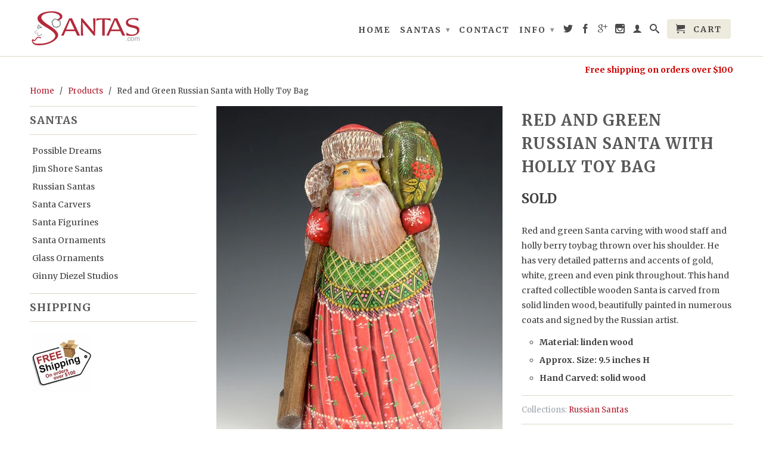

--- FILE ---
content_type: text/html; charset=utf-8
request_url: https://santas.com/products/red-and-green-russian-santa-with-holly-toy-bag
body_size: 17231
content:
<!DOCTYPE html>
<!--[if lt IE 7 ]><html class="ie ie6" lang="en"> <![endif]-->
<!--[if IE 7 ]><html class="ie ie7" lang="en"> <![endif]-->
<!--[if IE 8 ]><html class="ie ie8" lang="en"> <![endif]-->
<!--[if (gte IE 9)|!(IE)]><!--><html lang="en"> <!--<![endif]-->
  <head>
    <meta charset="utf-8">
    <meta http-equiv="cleartype" content="on">
    <meta name="robots" content="index,follow">
      
    <title>Red and Green Russian Santa with Holly Toy Bag | santas.com</title>

    
      <meta name="description" content="Red and green Santa carving with wood staff and holly berry toybag thrown over his shoulder. He has very detailed patterns and accents of gold, white, green and even pink throughout. This hand crafted collectible wooden Santa is carved from solid linden wood, beautifully painted in numerous coats and signed by the Russ" />
    

    

<meta name="author" content="santas.com">
<meta property="og:url" content="https://santas.com/products/red-and-green-russian-santa-with-holly-toy-bag">
<meta property="og:site_name" content="santas.com">


  <meta property="og:type" content="product">
  <meta property="og:title" content="Red and Green Russian Santa with Holly Toy Bag">
  
  <meta property="og:image" content="http://santas.com/cdn/shop/products/rc15-225_grande.jpg?v=1445553783">
  <meta property="og:image:secure_url" content="https://santas.com/cdn/shop/products/rc15-225_grande.jpg?v=1445553783">
  
  <meta property="og:image" content="http://santas.com/cdn/shop/products/rc15-225c_grande.jpg?v=1445553770">
  <meta property="og:image:secure_url" content="https://santas.com/cdn/shop/products/rc15-225c_grande.jpg?v=1445553770">
  
  <meta property="og:image" content="http://santas.com/cdn/shop/products/rc15-225b_grande.jpg?v=1445553770">
  <meta property="og:image:secure_url" content="https://santas.com/cdn/shop/products/rc15-225b_grande.jpg?v=1445553770">
  
  <meta property="og:price:amount" content="225.00">
  <meta property="og:price:currency" content="USD">
  
    
  
    
  
    
  
    
    


  <meta property="og:description" content="Red and green Santa carving with wood staff and holly berry toybag thrown over his shoulder. He has very detailed patterns and accents of gold, white, green and even pink throughout. This hand crafted collectible wooden Santa is carved from solid linden wood, beautifully painted in numerous coats and signed by the Russ">





  <meta name="twitter:site" content="@santas365">


  <meta name="twitter:card" content="product">
  <meta name="twitter:title" content="Red and Green Russian Santa with Holly Toy Bag">
  <meta name="twitter:description" content="Red and green Santa carving with wood staff and holly berry toybag thrown over his shoulder. He has very detailed patterns and accents of gold, white, green and even pink throughout. This hand crafted collectible wooden Santa is carved from solid linden wood, beautifully painted in numerous coats and signed by the Russian artist.

Material: linden wood 
Approx. Size: 9.5 inches H
Hand Carved: solid wood
">
  <meta name="twitter:image" content="https://santas.com/cdn/shop/products/rc15-225_medium.jpg?v=1445553783">
  <meta name="twitter:image:width" content="240">
  <meta name="twitter:image:height" content="240">
  <meta name="twitter:label1" content="Price">
  <meta name="twitter:data1" content="$ 225.00 USD">
  
  <meta name="twitter:label2" content="Brand">
  <meta name="twitter:data2" content="Russian Santa">
  


    
    

    <!-- Mobile Specific Metas -->
    <meta name="HandheldFriendly" content="True">
    <meta name="MobileOptimized" content="320">
    <meta name="viewport" content="width=device-width, initial-scale=1, maximum-scale=1"> 

    <!-- Stylesheets -->
    <link href="//santas.com/cdn/shop/t/4/assets/styles.css?v=73648492095713475421701185801" rel="stylesheet" type="text/css" media="all" />
    <!--[if lte IE 9]>
      <link href="//santas.com/cdn/shop/t/4/assets/ie.css?v=16370617434440559491408634989" rel="stylesheet" type="text/css" media="all" />
    <![endif]-->
    <!--[if lte IE 7]>
      //santas.com/cdn/shop/t/4/assets/lte-ie7.js?v=163036231798125265921408634989
    <![endif]-->

    <!-- Icons -->
    <link rel="shortcut icon" type="image/x-icon" href="//santas.com/cdn/shop/t/4/assets/favicon.png?v=183659811986514670791415067660">
    <link rel="canonical" href="https://santas.com/products/red-and-green-russian-santa-with-holly-toy-bag" />

    <!-- Custom Fonts -->
    <link href='//fonts.googleapis.com/css?family=.|Lato:light,normal,bold|Merriweather:light,normal,bold|Merriweather:light,normal,bold|Merriweather:light,normal,bold' rel='stylesheet' type='text/css'>
    
    

    <!-- jQuery and jQuery fallback -->
    <script src="//ajax.googleapis.com/ajax/libs/jquery/1.11.1/jquery.min.js"></script>
    <script>window.jQuery || document.write("<script src='//santas.com/cdn/shop/t/4/assets/jquery.min.js?v=134162713284037891001408634988'>\x3C/script>")</script>
    <script src="//santas.com/cdn/shop/t/4/assets/app.js?v=103766778688092907641701185801" type="text/javascript"></script>
    <script src="//santas.com/cdn/shop/t/4/assets/cloudzoom.js?v=104616995397853539871408634987" type="text/javascript"></script>
    <script src="//santas.com/cdn/shopifycloud/storefront/assets/themes_support/option_selection-b017cd28.js" type="text/javascript"></script>        
    <script>window.performance && window.performance.mark && window.performance.mark('shopify.content_for_header.start');</script><meta id="shopify-digital-wallet" name="shopify-digital-wallet" content="/4757805/digital_wallets/dialog">
<meta name="shopify-checkout-api-token" content="d14cde2d188fc5b03fdcf14d169747ff">
<link rel="alternate" type="application/json+oembed" href="https://santas.com/products/red-and-green-russian-santa-with-holly-toy-bag.oembed">
<script async="async" src="/checkouts/internal/preloads.js?locale=en-US"></script>
<link rel="preconnect" href="https://shop.app" crossorigin="anonymous">
<script async="async" src="https://shop.app/checkouts/internal/preloads.js?locale=en-US&shop_id=4757805" crossorigin="anonymous"></script>
<script id="shopify-features" type="application/json">{"accessToken":"d14cde2d188fc5b03fdcf14d169747ff","betas":["rich-media-storefront-analytics"],"domain":"santas.com","predictiveSearch":true,"shopId":4757805,"locale":"en"}</script>
<script>var Shopify = Shopify || {};
Shopify.shop = "santas-com.myshopify.com";
Shopify.locale = "en";
Shopify.currency = {"active":"USD","rate":"1.0"};
Shopify.country = "US";
Shopify.theme = {"name":"Retina","id":10232127,"schema_name":null,"schema_version":null,"theme_store_id":601,"role":"main"};
Shopify.theme.handle = "null";
Shopify.theme.style = {"id":null,"handle":null};
Shopify.cdnHost = "santas.com/cdn";
Shopify.routes = Shopify.routes || {};
Shopify.routes.root = "/";</script>
<script type="module">!function(o){(o.Shopify=o.Shopify||{}).modules=!0}(window);</script>
<script>!function(o){function n(){var o=[];function n(){o.push(Array.prototype.slice.apply(arguments))}return n.q=o,n}var t=o.Shopify=o.Shopify||{};t.loadFeatures=n(),t.autoloadFeatures=n()}(window);</script>
<script>
  window.ShopifyPay = window.ShopifyPay || {};
  window.ShopifyPay.apiHost = "shop.app\/pay";
  window.ShopifyPay.redirectState = null;
</script>
<script id="shop-js-analytics" type="application/json">{"pageType":"product"}</script>
<script defer="defer" async type="module" src="//santas.com/cdn/shopifycloud/shop-js/modules/v2/client.init-shop-cart-sync_BT-GjEfc.en.esm.js"></script>
<script defer="defer" async type="module" src="//santas.com/cdn/shopifycloud/shop-js/modules/v2/chunk.common_D58fp_Oc.esm.js"></script>
<script defer="defer" async type="module" src="//santas.com/cdn/shopifycloud/shop-js/modules/v2/chunk.modal_xMitdFEc.esm.js"></script>
<script type="module">
  await import("//santas.com/cdn/shopifycloud/shop-js/modules/v2/client.init-shop-cart-sync_BT-GjEfc.en.esm.js");
await import("//santas.com/cdn/shopifycloud/shop-js/modules/v2/chunk.common_D58fp_Oc.esm.js");
await import("//santas.com/cdn/shopifycloud/shop-js/modules/v2/chunk.modal_xMitdFEc.esm.js");

  window.Shopify.SignInWithShop?.initShopCartSync?.({"fedCMEnabled":true,"windoidEnabled":true});

</script>
<script>
  window.Shopify = window.Shopify || {};
  if (!window.Shopify.featureAssets) window.Shopify.featureAssets = {};
  window.Shopify.featureAssets['shop-js'] = {"shop-cart-sync":["modules/v2/client.shop-cart-sync_DZOKe7Ll.en.esm.js","modules/v2/chunk.common_D58fp_Oc.esm.js","modules/v2/chunk.modal_xMitdFEc.esm.js"],"init-fed-cm":["modules/v2/client.init-fed-cm_B6oLuCjv.en.esm.js","modules/v2/chunk.common_D58fp_Oc.esm.js","modules/v2/chunk.modal_xMitdFEc.esm.js"],"shop-cash-offers":["modules/v2/client.shop-cash-offers_D2sdYoxE.en.esm.js","modules/v2/chunk.common_D58fp_Oc.esm.js","modules/v2/chunk.modal_xMitdFEc.esm.js"],"shop-login-button":["modules/v2/client.shop-login-button_QeVjl5Y3.en.esm.js","modules/v2/chunk.common_D58fp_Oc.esm.js","modules/v2/chunk.modal_xMitdFEc.esm.js"],"pay-button":["modules/v2/client.pay-button_DXTOsIq6.en.esm.js","modules/v2/chunk.common_D58fp_Oc.esm.js","modules/v2/chunk.modal_xMitdFEc.esm.js"],"shop-button":["modules/v2/client.shop-button_DQZHx9pm.en.esm.js","modules/v2/chunk.common_D58fp_Oc.esm.js","modules/v2/chunk.modal_xMitdFEc.esm.js"],"avatar":["modules/v2/client.avatar_BTnouDA3.en.esm.js"],"init-windoid":["modules/v2/client.init-windoid_CR1B-cfM.en.esm.js","modules/v2/chunk.common_D58fp_Oc.esm.js","modules/v2/chunk.modal_xMitdFEc.esm.js"],"init-shop-for-new-customer-accounts":["modules/v2/client.init-shop-for-new-customer-accounts_C_vY_xzh.en.esm.js","modules/v2/client.shop-login-button_QeVjl5Y3.en.esm.js","modules/v2/chunk.common_D58fp_Oc.esm.js","modules/v2/chunk.modal_xMitdFEc.esm.js"],"init-shop-email-lookup-coordinator":["modules/v2/client.init-shop-email-lookup-coordinator_BI7n9ZSv.en.esm.js","modules/v2/chunk.common_D58fp_Oc.esm.js","modules/v2/chunk.modal_xMitdFEc.esm.js"],"init-shop-cart-sync":["modules/v2/client.init-shop-cart-sync_BT-GjEfc.en.esm.js","modules/v2/chunk.common_D58fp_Oc.esm.js","modules/v2/chunk.modal_xMitdFEc.esm.js"],"shop-toast-manager":["modules/v2/client.shop-toast-manager_DiYdP3xc.en.esm.js","modules/v2/chunk.common_D58fp_Oc.esm.js","modules/v2/chunk.modal_xMitdFEc.esm.js"],"init-customer-accounts":["modules/v2/client.init-customer-accounts_D9ZNqS-Q.en.esm.js","modules/v2/client.shop-login-button_QeVjl5Y3.en.esm.js","modules/v2/chunk.common_D58fp_Oc.esm.js","modules/v2/chunk.modal_xMitdFEc.esm.js"],"init-customer-accounts-sign-up":["modules/v2/client.init-customer-accounts-sign-up_iGw4briv.en.esm.js","modules/v2/client.shop-login-button_QeVjl5Y3.en.esm.js","modules/v2/chunk.common_D58fp_Oc.esm.js","modules/v2/chunk.modal_xMitdFEc.esm.js"],"shop-follow-button":["modules/v2/client.shop-follow-button_CqMgW2wH.en.esm.js","modules/v2/chunk.common_D58fp_Oc.esm.js","modules/v2/chunk.modal_xMitdFEc.esm.js"],"checkout-modal":["modules/v2/client.checkout-modal_xHeaAweL.en.esm.js","modules/v2/chunk.common_D58fp_Oc.esm.js","modules/v2/chunk.modal_xMitdFEc.esm.js"],"shop-login":["modules/v2/client.shop-login_D91U-Q7h.en.esm.js","modules/v2/chunk.common_D58fp_Oc.esm.js","modules/v2/chunk.modal_xMitdFEc.esm.js"],"lead-capture":["modules/v2/client.lead-capture_BJmE1dJe.en.esm.js","modules/v2/chunk.common_D58fp_Oc.esm.js","modules/v2/chunk.modal_xMitdFEc.esm.js"],"payment-terms":["modules/v2/client.payment-terms_Ci9AEqFq.en.esm.js","modules/v2/chunk.common_D58fp_Oc.esm.js","modules/v2/chunk.modal_xMitdFEc.esm.js"]};
</script>
<script id="__st">var __st={"a":4757805,"offset":-28800,"reqid":"ca0b90a2-a9d3-4e0c-99af-29eb32f9f5a6-1769328153","pageurl":"santas.com\/products\/red-and-green-russian-santa-with-holly-toy-bag","u":"106f8dfc8cc0","p":"product","rtyp":"product","rid":3252346307};</script>
<script>window.ShopifyPaypalV4VisibilityTracking = true;</script>
<script id="captcha-bootstrap">!function(){'use strict';const t='contact',e='account',n='new_comment',o=[[t,t],['blogs',n],['comments',n],[t,'customer']],c=[[e,'customer_login'],[e,'guest_login'],[e,'recover_customer_password'],[e,'create_customer']],r=t=>t.map((([t,e])=>`form[action*='/${t}']:not([data-nocaptcha='true']) input[name='form_type'][value='${e}']`)).join(','),a=t=>()=>t?[...document.querySelectorAll(t)].map((t=>t.form)):[];function s(){const t=[...o],e=r(t);return a(e)}const i='password',u='form_key',d=['recaptcha-v3-token','g-recaptcha-response','h-captcha-response',i],f=()=>{try{return window.sessionStorage}catch{return}},m='__shopify_v',_=t=>t.elements[u];function p(t,e,n=!1){try{const o=window.sessionStorage,c=JSON.parse(o.getItem(e)),{data:r}=function(t){const{data:e,action:n}=t;return t[m]||n?{data:e,action:n}:{data:t,action:n}}(c);for(const[e,n]of Object.entries(r))t.elements[e]&&(t.elements[e].value=n);n&&o.removeItem(e)}catch(o){console.error('form repopulation failed',{error:o})}}const l='form_type',E='cptcha';function T(t){t.dataset[E]=!0}const w=window,h=w.document,L='Shopify',v='ce_forms',y='captcha';let A=!1;((t,e)=>{const n=(g='f06e6c50-85a8-45c8-87d0-21a2b65856fe',I='https://cdn.shopify.com/shopifycloud/storefront-forms-hcaptcha/ce_storefront_forms_captcha_hcaptcha.v1.5.2.iife.js',D={infoText:'Protected by hCaptcha',privacyText:'Privacy',termsText:'Terms'},(t,e,n)=>{const o=w[L][v],c=o.bindForm;if(c)return c(t,g,e,D).then(n);var r;o.q.push([[t,g,e,D],n]),r=I,A||(h.body.append(Object.assign(h.createElement('script'),{id:'captcha-provider',async:!0,src:r})),A=!0)});var g,I,D;w[L]=w[L]||{},w[L][v]=w[L][v]||{},w[L][v].q=[],w[L][y]=w[L][y]||{},w[L][y].protect=function(t,e){n(t,void 0,e),T(t)},Object.freeze(w[L][y]),function(t,e,n,w,h,L){const[v,y,A,g]=function(t,e,n){const i=e?o:[],u=t?c:[],d=[...i,...u],f=r(d),m=r(i),_=r(d.filter((([t,e])=>n.includes(e))));return[a(f),a(m),a(_),s()]}(w,h,L),I=t=>{const e=t.target;return e instanceof HTMLFormElement?e:e&&e.form},D=t=>v().includes(t);t.addEventListener('submit',(t=>{const e=I(t);if(!e)return;const n=D(e)&&!e.dataset.hcaptchaBound&&!e.dataset.recaptchaBound,o=_(e),c=g().includes(e)&&(!o||!o.value);(n||c)&&t.preventDefault(),c&&!n&&(function(t){try{if(!f())return;!function(t){const e=f();if(!e)return;const n=_(t);if(!n)return;const o=n.value;o&&e.removeItem(o)}(t);const e=Array.from(Array(32),(()=>Math.random().toString(36)[2])).join('');!function(t,e){_(t)||t.append(Object.assign(document.createElement('input'),{type:'hidden',name:u})),t.elements[u].value=e}(t,e),function(t,e){const n=f();if(!n)return;const o=[...t.querySelectorAll(`input[type='${i}']`)].map((({name:t})=>t)),c=[...d,...o],r={};for(const[a,s]of new FormData(t).entries())c.includes(a)||(r[a]=s);n.setItem(e,JSON.stringify({[m]:1,action:t.action,data:r}))}(t,e)}catch(e){console.error('failed to persist form',e)}}(e),e.submit())}));const S=(t,e)=>{t&&!t.dataset[E]&&(n(t,e.some((e=>e===t))),T(t))};for(const o of['focusin','change'])t.addEventListener(o,(t=>{const e=I(t);D(e)&&S(e,y())}));const B=e.get('form_key'),M=e.get(l),P=B&&M;t.addEventListener('DOMContentLoaded',(()=>{const t=y();if(P)for(const e of t)e.elements[l].value===M&&p(e,B);[...new Set([...A(),...v().filter((t=>'true'===t.dataset.shopifyCaptcha))])].forEach((e=>S(e,t)))}))}(h,new URLSearchParams(w.location.search),n,t,e,['guest_login'])})(!0,!0)}();</script>
<script integrity="sha256-4kQ18oKyAcykRKYeNunJcIwy7WH5gtpwJnB7kiuLZ1E=" data-source-attribution="shopify.loadfeatures" defer="defer" src="//santas.com/cdn/shopifycloud/storefront/assets/storefront/load_feature-a0a9edcb.js" crossorigin="anonymous"></script>
<script crossorigin="anonymous" defer="defer" src="//santas.com/cdn/shopifycloud/storefront/assets/shopify_pay/storefront-65b4c6d7.js?v=20250812"></script>
<script data-source-attribution="shopify.dynamic_checkout.dynamic.init">var Shopify=Shopify||{};Shopify.PaymentButton=Shopify.PaymentButton||{isStorefrontPortableWallets:!0,init:function(){window.Shopify.PaymentButton.init=function(){};var t=document.createElement("script");t.src="https://santas.com/cdn/shopifycloud/portable-wallets/latest/portable-wallets.en.js",t.type="module",document.head.appendChild(t)}};
</script>
<script data-source-attribution="shopify.dynamic_checkout.buyer_consent">
  function portableWalletsHideBuyerConsent(e){var t=document.getElementById("shopify-buyer-consent"),n=document.getElementById("shopify-subscription-policy-button");t&&n&&(t.classList.add("hidden"),t.setAttribute("aria-hidden","true"),n.removeEventListener("click",e))}function portableWalletsShowBuyerConsent(e){var t=document.getElementById("shopify-buyer-consent"),n=document.getElementById("shopify-subscription-policy-button");t&&n&&(t.classList.remove("hidden"),t.removeAttribute("aria-hidden"),n.addEventListener("click",e))}window.Shopify?.PaymentButton&&(window.Shopify.PaymentButton.hideBuyerConsent=portableWalletsHideBuyerConsent,window.Shopify.PaymentButton.showBuyerConsent=portableWalletsShowBuyerConsent);
</script>
<script data-source-attribution="shopify.dynamic_checkout.cart.bootstrap">document.addEventListener("DOMContentLoaded",(function(){function t(){return document.querySelector("shopify-accelerated-checkout-cart, shopify-accelerated-checkout")}if(t())Shopify.PaymentButton.init();else{new MutationObserver((function(e,n){t()&&(Shopify.PaymentButton.init(),n.disconnect())})).observe(document.body,{childList:!0,subtree:!0})}}));
</script>
<link id="shopify-accelerated-checkout-styles" rel="stylesheet" media="screen" href="https://santas.com/cdn/shopifycloud/portable-wallets/latest/accelerated-checkout-backwards-compat.css" crossorigin="anonymous">
<style id="shopify-accelerated-checkout-cart">
        #shopify-buyer-consent {
  margin-top: 1em;
  display: inline-block;
  width: 100%;
}

#shopify-buyer-consent.hidden {
  display: none;
}

#shopify-subscription-policy-button {
  background: none;
  border: none;
  padding: 0;
  text-decoration: underline;
  font-size: inherit;
  cursor: pointer;
}

#shopify-subscription-policy-button::before {
  box-shadow: none;
}

      </style>

<script>window.performance && window.performance.mark && window.performance.mark('shopify.content_for_header.end');</script>
  <link href="https://monorail-edge.shopifysvc.com" rel="dns-prefetch">
<script>(function(){if ("sendBeacon" in navigator && "performance" in window) {try {var session_token_from_headers = performance.getEntriesByType('navigation')[0].serverTiming.find(x => x.name == '_s').description;} catch {var session_token_from_headers = undefined;}var session_cookie_matches = document.cookie.match(/_shopify_s=([^;]*)/);var session_token_from_cookie = session_cookie_matches && session_cookie_matches.length === 2 ? session_cookie_matches[1] : "";var session_token = session_token_from_headers || session_token_from_cookie || "";function handle_abandonment_event(e) {var entries = performance.getEntries().filter(function(entry) {return /monorail-edge.shopifysvc.com/.test(entry.name);});if (!window.abandonment_tracked && entries.length === 0) {window.abandonment_tracked = true;var currentMs = Date.now();var navigation_start = performance.timing.navigationStart;var payload = {shop_id: 4757805,url: window.location.href,navigation_start,duration: currentMs - navigation_start,session_token,page_type: "product"};window.navigator.sendBeacon("https://monorail-edge.shopifysvc.com/v1/produce", JSON.stringify({schema_id: "online_store_buyer_site_abandonment/1.1",payload: payload,metadata: {event_created_at_ms: currentMs,event_sent_at_ms: currentMs}}));}}window.addEventListener('pagehide', handle_abandonment_event);}}());</script>
<script id="web-pixels-manager-setup">(function e(e,d,r,n,o){if(void 0===o&&(o={}),!Boolean(null===(a=null===(i=window.Shopify)||void 0===i?void 0:i.analytics)||void 0===a?void 0:a.replayQueue)){var i,a;window.Shopify=window.Shopify||{};var t=window.Shopify;t.analytics=t.analytics||{};var s=t.analytics;s.replayQueue=[],s.publish=function(e,d,r){return s.replayQueue.push([e,d,r]),!0};try{self.performance.mark("wpm:start")}catch(e){}var l=function(){var e={modern:/Edge?\/(1{2}[4-9]|1[2-9]\d|[2-9]\d{2}|\d{4,})\.\d+(\.\d+|)|Firefox\/(1{2}[4-9]|1[2-9]\d|[2-9]\d{2}|\d{4,})\.\d+(\.\d+|)|Chrom(ium|e)\/(9{2}|\d{3,})\.\d+(\.\d+|)|(Maci|X1{2}).+ Version\/(15\.\d+|(1[6-9]|[2-9]\d|\d{3,})\.\d+)([,.]\d+|)( \(\w+\)|)( Mobile\/\w+|) Safari\/|Chrome.+OPR\/(9{2}|\d{3,})\.\d+\.\d+|(CPU[ +]OS|iPhone[ +]OS|CPU[ +]iPhone|CPU IPhone OS|CPU iPad OS)[ +]+(15[._]\d+|(1[6-9]|[2-9]\d|\d{3,})[._]\d+)([._]\d+|)|Android:?[ /-](13[3-9]|1[4-9]\d|[2-9]\d{2}|\d{4,})(\.\d+|)(\.\d+|)|Android.+Firefox\/(13[5-9]|1[4-9]\d|[2-9]\d{2}|\d{4,})\.\d+(\.\d+|)|Android.+Chrom(ium|e)\/(13[3-9]|1[4-9]\d|[2-9]\d{2}|\d{4,})\.\d+(\.\d+|)|SamsungBrowser\/([2-9]\d|\d{3,})\.\d+/,legacy:/Edge?\/(1[6-9]|[2-9]\d|\d{3,})\.\d+(\.\d+|)|Firefox\/(5[4-9]|[6-9]\d|\d{3,})\.\d+(\.\d+|)|Chrom(ium|e)\/(5[1-9]|[6-9]\d|\d{3,})\.\d+(\.\d+|)([\d.]+$|.*Safari\/(?![\d.]+ Edge\/[\d.]+$))|(Maci|X1{2}).+ Version\/(10\.\d+|(1[1-9]|[2-9]\d|\d{3,})\.\d+)([,.]\d+|)( \(\w+\)|)( Mobile\/\w+|) Safari\/|Chrome.+OPR\/(3[89]|[4-9]\d|\d{3,})\.\d+\.\d+|(CPU[ +]OS|iPhone[ +]OS|CPU[ +]iPhone|CPU IPhone OS|CPU iPad OS)[ +]+(10[._]\d+|(1[1-9]|[2-9]\d|\d{3,})[._]\d+)([._]\d+|)|Android:?[ /-](13[3-9]|1[4-9]\d|[2-9]\d{2}|\d{4,})(\.\d+|)(\.\d+|)|Mobile Safari.+OPR\/([89]\d|\d{3,})\.\d+\.\d+|Android.+Firefox\/(13[5-9]|1[4-9]\d|[2-9]\d{2}|\d{4,})\.\d+(\.\d+|)|Android.+Chrom(ium|e)\/(13[3-9]|1[4-9]\d|[2-9]\d{2}|\d{4,})\.\d+(\.\d+|)|Android.+(UC? ?Browser|UCWEB|U3)[ /]?(15\.([5-9]|\d{2,})|(1[6-9]|[2-9]\d|\d{3,})\.\d+)\.\d+|SamsungBrowser\/(5\.\d+|([6-9]|\d{2,})\.\d+)|Android.+MQ{2}Browser\/(14(\.(9|\d{2,})|)|(1[5-9]|[2-9]\d|\d{3,})(\.\d+|))(\.\d+|)|K[Aa][Ii]OS\/(3\.\d+|([4-9]|\d{2,})\.\d+)(\.\d+|)/},d=e.modern,r=e.legacy,n=navigator.userAgent;return n.match(d)?"modern":n.match(r)?"legacy":"unknown"}(),u="modern"===l?"modern":"legacy",c=(null!=n?n:{modern:"",legacy:""})[u],f=function(e){return[e.baseUrl,"/wpm","/b",e.hashVersion,"modern"===e.buildTarget?"m":"l",".js"].join("")}({baseUrl:d,hashVersion:r,buildTarget:u}),m=function(e){var d=e.version,r=e.bundleTarget,n=e.surface,o=e.pageUrl,i=e.monorailEndpoint;return{emit:function(e){var a=e.status,t=e.errorMsg,s=(new Date).getTime(),l=JSON.stringify({metadata:{event_sent_at_ms:s},events:[{schema_id:"web_pixels_manager_load/3.1",payload:{version:d,bundle_target:r,page_url:o,status:a,surface:n,error_msg:t},metadata:{event_created_at_ms:s}}]});if(!i)return console&&console.warn&&console.warn("[Web Pixels Manager] No Monorail endpoint provided, skipping logging."),!1;try{return self.navigator.sendBeacon.bind(self.navigator)(i,l)}catch(e){}var u=new XMLHttpRequest;try{return u.open("POST",i,!0),u.setRequestHeader("Content-Type","text/plain"),u.send(l),!0}catch(e){return console&&console.warn&&console.warn("[Web Pixels Manager] Got an unhandled error while logging to Monorail."),!1}}}}({version:r,bundleTarget:l,surface:e.surface,pageUrl:self.location.href,monorailEndpoint:e.monorailEndpoint});try{o.browserTarget=l,function(e){var d=e.src,r=e.async,n=void 0===r||r,o=e.onload,i=e.onerror,a=e.sri,t=e.scriptDataAttributes,s=void 0===t?{}:t,l=document.createElement("script"),u=document.querySelector("head"),c=document.querySelector("body");if(l.async=n,l.src=d,a&&(l.integrity=a,l.crossOrigin="anonymous"),s)for(var f in s)if(Object.prototype.hasOwnProperty.call(s,f))try{l.dataset[f]=s[f]}catch(e){}if(o&&l.addEventListener("load",o),i&&l.addEventListener("error",i),u)u.appendChild(l);else{if(!c)throw new Error("Did not find a head or body element to append the script");c.appendChild(l)}}({src:f,async:!0,onload:function(){if(!function(){var e,d;return Boolean(null===(d=null===(e=window.Shopify)||void 0===e?void 0:e.analytics)||void 0===d?void 0:d.initialized)}()){var d=window.webPixelsManager.init(e)||void 0;if(d){var r=window.Shopify.analytics;r.replayQueue.forEach((function(e){var r=e[0],n=e[1],o=e[2];d.publishCustomEvent(r,n,o)})),r.replayQueue=[],r.publish=d.publishCustomEvent,r.visitor=d.visitor,r.initialized=!0}}},onerror:function(){return m.emit({status:"failed",errorMsg:"".concat(f," has failed to load")})},sri:function(e){var d=/^sha384-[A-Za-z0-9+/=]+$/;return"string"==typeof e&&d.test(e)}(c)?c:"",scriptDataAttributes:o}),m.emit({status:"loading"})}catch(e){m.emit({status:"failed",errorMsg:(null==e?void 0:e.message)||"Unknown error"})}}})({shopId: 4757805,storefrontBaseUrl: "https://santas.com",extensionsBaseUrl: "https://extensions.shopifycdn.com/cdn/shopifycloud/web-pixels-manager",monorailEndpoint: "https://monorail-edge.shopifysvc.com/unstable/produce_batch",surface: "storefront-renderer",enabledBetaFlags: ["2dca8a86"],webPixelsConfigList: [{"id":"91881554","eventPayloadVersion":"v1","runtimeContext":"LAX","scriptVersion":"1","type":"CUSTOM","privacyPurposes":["ANALYTICS"],"name":"Google Analytics tag (migrated)"},{"id":"shopify-app-pixel","configuration":"{}","eventPayloadVersion":"v1","runtimeContext":"STRICT","scriptVersion":"0450","apiClientId":"shopify-pixel","type":"APP","privacyPurposes":["ANALYTICS","MARKETING"]},{"id":"shopify-custom-pixel","eventPayloadVersion":"v1","runtimeContext":"LAX","scriptVersion":"0450","apiClientId":"shopify-pixel","type":"CUSTOM","privacyPurposes":["ANALYTICS","MARKETING"]}],isMerchantRequest: false,initData: {"shop":{"name":"santas.com","paymentSettings":{"currencyCode":"USD"},"myshopifyDomain":"santas-com.myshopify.com","countryCode":"US","storefrontUrl":"https:\/\/santas.com"},"customer":null,"cart":null,"checkout":null,"productVariants":[{"price":{"amount":225.0,"currencyCode":"USD"},"product":{"title":"Red and Green Russian Santa with Holly Toy Bag","vendor":"Russian Santa","id":"3252346307","untranslatedTitle":"Red and Green Russian Santa with Holly Toy Bag","url":"\/products\/red-and-green-russian-santa-with-holly-toy-bag","type":"Wooden Santa"},"id":"9431267779","image":{"src":"\/\/santas.com\/cdn\/shop\/products\/rc15-225.jpg?v=1445553783"},"sku":"rp15-225","title":"Default Title","untranslatedTitle":"Default Title"}],"purchasingCompany":null},},"https://santas.com/cdn","fcfee988w5aeb613cpc8e4bc33m6693e112",{"modern":"","legacy":""},{"shopId":"4757805","storefrontBaseUrl":"https:\/\/santas.com","extensionBaseUrl":"https:\/\/extensions.shopifycdn.com\/cdn\/shopifycloud\/web-pixels-manager","surface":"storefront-renderer","enabledBetaFlags":"[\"2dca8a86\"]","isMerchantRequest":"false","hashVersion":"fcfee988w5aeb613cpc8e4bc33m6693e112","publish":"custom","events":"[[\"page_viewed\",{}],[\"product_viewed\",{\"productVariant\":{\"price\":{\"amount\":225.0,\"currencyCode\":\"USD\"},\"product\":{\"title\":\"Red and Green Russian Santa with Holly Toy Bag\",\"vendor\":\"Russian Santa\",\"id\":\"3252346307\",\"untranslatedTitle\":\"Red and Green Russian Santa with Holly Toy Bag\",\"url\":\"\/products\/red-and-green-russian-santa-with-holly-toy-bag\",\"type\":\"Wooden Santa\"},\"id\":\"9431267779\",\"image\":{\"src\":\"\/\/santas.com\/cdn\/shop\/products\/rc15-225.jpg?v=1445553783\"},\"sku\":\"rp15-225\",\"title\":\"Default Title\",\"untranslatedTitle\":\"Default Title\"}}]]"});</script><script>
  window.ShopifyAnalytics = window.ShopifyAnalytics || {};
  window.ShopifyAnalytics.meta = window.ShopifyAnalytics.meta || {};
  window.ShopifyAnalytics.meta.currency = 'USD';
  var meta = {"product":{"id":3252346307,"gid":"gid:\/\/shopify\/Product\/3252346307","vendor":"Russian Santa","type":"Wooden Santa","handle":"red-and-green-russian-santa-with-holly-toy-bag","variants":[{"id":9431267779,"price":22500,"name":"Red and Green Russian Santa with Holly Toy Bag","public_title":null,"sku":"rp15-225"}],"remote":false},"page":{"pageType":"product","resourceType":"product","resourceId":3252346307,"requestId":"ca0b90a2-a9d3-4e0c-99af-29eb32f9f5a6-1769328153"}};
  for (var attr in meta) {
    window.ShopifyAnalytics.meta[attr] = meta[attr];
  }
</script>
<script class="analytics">
  (function () {
    var customDocumentWrite = function(content) {
      var jquery = null;

      if (window.jQuery) {
        jquery = window.jQuery;
      } else if (window.Checkout && window.Checkout.$) {
        jquery = window.Checkout.$;
      }

      if (jquery) {
        jquery('body').append(content);
      }
    };

    var hasLoggedConversion = function(token) {
      if (token) {
        return document.cookie.indexOf('loggedConversion=' + token) !== -1;
      }
      return false;
    }

    var setCookieIfConversion = function(token) {
      if (token) {
        var twoMonthsFromNow = new Date(Date.now());
        twoMonthsFromNow.setMonth(twoMonthsFromNow.getMonth() + 2);

        document.cookie = 'loggedConversion=' + token + '; expires=' + twoMonthsFromNow;
      }
    }

    var trekkie = window.ShopifyAnalytics.lib = window.trekkie = window.trekkie || [];
    if (trekkie.integrations) {
      return;
    }
    trekkie.methods = [
      'identify',
      'page',
      'ready',
      'track',
      'trackForm',
      'trackLink'
    ];
    trekkie.factory = function(method) {
      return function() {
        var args = Array.prototype.slice.call(arguments);
        args.unshift(method);
        trekkie.push(args);
        return trekkie;
      };
    };
    for (var i = 0; i < trekkie.methods.length; i++) {
      var key = trekkie.methods[i];
      trekkie[key] = trekkie.factory(key);
    }
    trekkie.load = function(config) {
      trekkie.config = config || {};
      trekkie.config.initialDocumentCookie = document.cookie;
      var first = document.getElementsByTagName('script')[0];
      var script = document.createElement('script');
      script.type = 'text/javascript';
      script.onerror = function(e) {
        var scriptFallback = document.createElement('script');
        scriptFallback.type = 'text/javascript';
        scriptFallback.onerror = function(error) {
                var Monorail = {
      produce: function produce(monorailDomain, schemaId, payload) {
        var currentMs = new Date().getTime();
        var event = {
          schema_id: schemaId,
          payload: payload,
          metadata: {
            event_created_at_ms: currentMs,
            event_sent_at_ms: currentMs
          }
        };
        return Monorail.sendRequest("https://" + monorailDomain + "/v1/produce", JSON.stringify(event));
      },
      sendRequest: function sendRequest(endpointUrl, payload) {
        // Try the sendBeacon API
        if (window && window.navigator && typeof window.navigator.sendBeacon === 'function' && typeof window.Blob === 'function' && !Monorail.isIos12()) {
          var blobData = new window.Blob([payload], {
            type: 'text/plain'
          });

          if (window.navigator.sendBeacon(endpointUrl, blobData)) {
            return true;
          } // sendBeacon was not successful

        } // XHR beacon

        var xhr = new XMLHttpRequest();

        try {
          xhr.open('POST', endpointUrl);
          xhr.setRequestHeader('Content-Type', 'text/plain');
          xhr.send(payload);
        } catch (e) {
          console.log(e);
        }

        return false;
      },
      isIos12: function isIos12() {
        return window.navigator.userAgent.lastIndexOf('iPhone; CPU iPhone OS 12_') !== -1 || window.navigator.userAgent.lastIndexOf('iPad; CPU OS 12_') !== -1;
      }
    };
    Monorail.produce('monorail-edge.shopifysvc.com',
      'trekkie_storefront_load_errors/1.1',
      {shop_id: 4757805,
      theme_id: 10232127,
      app_name: "storefront",
      context_url: window.location.href,
      source_url: "//santas.com/cdn/s/trekkie.storefront.8d95595f799fbf7e1d32231b9a28fd43b70c67d3.min.js"});

        };
        scriptFallback.async = true;
        scriptFallback.src = '//santas.com/cdn/s/trekkie.storefront.8d95595f799fbf7e1d32231b9a28fd43b70c67d3.min.js';
        first.parentNode.insertBefore(scriptFallback, first);
      };
      script.async = true;
      script.src = '//santas.com/cdn/s/trekkie.storefront.8d95595f799fbf7e1d32231b9a28fd43b70c67d3.min.js';
      first.parentNode.insertBefore(script, first);
    };
    trekkie.load(
      {"Trekkie":{"appName":"storefront","development":false,"defaultAttributes":{"shopId":4757805,"isMerchantRequest":null,"themeId":10232127,"themeCityHash":"9743613045940978643","contentLanguage":"en","currency":"USD","eventMetadataId":"8b8ffbbd-46dd-4b20-b12a-7a9205c92e58"},"isServerSideCookieWritingEnabled":true,"monorailRegion":"shop_domain","enabledBetaFlags":["65f19447"]},"Session Attribution":{},"S2S":{"facebookCapiEnabled":false,"source":"trekkie-storefront-renderer","apiClientId":580111}}
    );

    var loaded = false;
    trekkie.ready(function() {
      if (loaded) return;
      loaded = true;

      window.ShopifyAnalytics.lib = window.trekkie;

      var originalDocumentWrite = document.write;
      document.write = customDocumentWrite;
      try { window.ShopifyAnalytics.merchantGoogleAnalytics.call(this); } catch(error) {};
      document.write = originalDocumentWrite;

      window.ShopifyAnalytics.lib.page(null,{"pageType":"product","resourceType":"product","resourceId":3252346307,"requestId":"ca0b90a2-a9d3-4e0c-99af-29eb32f9f5a6-1769328153","shopifyEmitted":true});

      var match = window.location.pathname.match(/checkouts\/(.+)\/(thank_you|post_purchase)/)
      var token = match? match[1]: undefined;
      if (!hasLoggedConversion(token)) {
        setCookieIfConversion(token);
        window.ShopifyAnalytics.lib.track("Viewed Product",{"currency":"USD","variantId":9431267779,"productId":3252346307,"productGid":"gid:\/\/shopify\/Product\/3252346307","name":"Red and Green Russian Santa with Holly Toy Bag","price":"225.00","sku":"rp15-225","brand":"Russian Santa","variant":null,"category":"Wooden Santa","nonInteraction":true,"remote":false},undefined,undefined,{"shopifyEmitted":true});
      window.ShopifyAnalytics.lib.track("monorail:\/\/trekkie_storefront_viewed_product\/1.1",{"currency":"USD","variantId":9431267779,"productId":3252346307,"productGid":"gid:\/\/shopify\/Product\/3252346307","name":"Red and Green Russian Santa with Holly Toy Bag","price":"225.00","sku":"rp15-225","brand":"Russian Santa","variant":null,"category":"Wooden Santa","nonInteraction":true,"remote":false,"referer":"https:\/\/santas.com\/products\/red-and-green-russian-santa-with-holly-toy-bag"});
      }
    });


        var eventsListenerScript = document.createElement('script');
        eventsListenerScript.async = true;
        eventsListenerScript.src = "//santas.com/cdn/shopifycloud/storefront/assets/shop_events_listener-3da45d37.js";
        document.getElementsByTagName('head')[0].appendChild(eventsListenerScript);

})();</script>
  <script>
  if (!window.ga || (window.ga && typeof window.ga !== 'function')) {
    window.ga = function ga() {
      (window.ga.q = window.ga.q || []).push(arguments);
      if (window.Shopify && window.Shopify.analytics && typeof window.Shopify.analytics.publish === 'function') {
        window.Shopify.analytics.publish("ga_stub_called", {}, {sendTo: "google_osp_migration"});
      }
      console.error("Shopify's Google Analytics stub called with:", Array.from(arguments), "\nSee https://help.shopify.com/manual/promoting-marketing/pixels/pixel-migration#google for more information.");
    };
    if (window.Shopify && window.Shopify.analytics && typeof window.Shopify.analytics.publish === 'function') {
      window.Shopify.analytics.publish("ga_stub_initialized", {}, {sendTo: "google_osp_migration"});
    }
  }
</script>
<script
  defer
  src="https://santas.com/cdn/shopifycloud/perf-kit/shopify-perf-kit-3.0.4.min.js"
  data-application="storefront-renderer"
  data-shop-id="4757805"
  data-render-region="gcp-us-east1"
  data-page-type="product"
  data-theme-instance-id="10232127"
  data-theme-name=""
  data-theme-version=""
  data-monorail-region="shop_domain"
  data-resource-timing-sampling-rate="10"
  data-shs="true"
  data-shs-beacon="true"
  data-shs-export-with-fetch="true"
  data-shs-logs-sample-rate="1"
  data-shs-beacon-endpoint="https://santas.com/api/collect"
></script>
</head>
  <body class="product">
    <div>
      <div id="header" class="mm-fixed-top">
        <a href="#nav" class="icon-menu"> <span>Menu</span></a>
        <a href="#cart" class="icon-cart right"> <span>Cart</span></a>
      </div>
      
      <div class="hidden">
        <div id="nav">
          <ul>
            
              
                <li ><a href="/" title="Home">Home</a></li>
              
            
              
                <li ><a href="/collections/all" title="Santas">Santas</a>
                  <ul>
                    
                      
                      <li ><a href="/pages/russian-santas" title="Russian Santas">Russian Santas</a> 
                        <ul>
                                                  
                            <li ><a href="/collections/russian-santas" title="All Russian Santas">All Russian Santas</a></li>
                                                  
                            <li ><a href="/collections/russian-santas-75" title="Russian <$75">Russian <$75</a></li>
                                                  
                            <li ><a href="/collections/russian-santas-75-150" title="Russian $75-$150">Russian $75-$150</a></li>
                                                  
                            <li ><a href="/collections/russian-santas-150-250" title="Russian $150-$250">Russian $150-$250</a></li>
                                                  
                            <li ><a href="/collections/russian-santas-250-500" title="Russian $250-$500">Russian $250-$500</a></li>
                                                  
                            <li ><a href="/collections/russian-santas-500-1000" title="Russian $500-$1000">Russian $500-$1000</a></li>
                                                  
                            <li ><a href="/collections/russian-santas-1000" title="Russian $1000+">Russian $1000+</a></li>
                                                  
                            <li ><a href="/collections/wood-ornaments" title="Wood Ornaments">Wood Ornaments</a></li>
                                                  
                            <li ><a href="/collections/nesting-santas" title="Nesting Santas">Nesting Santas</a></li>
                                                  
                            <li ><a href="/collections/russian-bells" title="Roly Poly Bells">Roly Poly Bells</a></li>
                          
                        </ul>
                      </li>
                      
                    
                      
                      <li ><a href="/pages/jim-shore-santas" title="Jim Shore Santas">Jim Shore Santas</a> 
                        <ul>
                                                  
                            <li ><a href="/collections/jim-shore-traditional" title="Jim Shore Traditional">Jim Shore Traditional</a></li>
                                                  
                            <li ><a href="/collections/jim-shore-williamsburg" title="Williamsburg Jim Shore">Williamsburg Jim Shore</a></li>
                                                  
                            <li ><a href="/collections/jim-shore-disney" title="Disney and Licensed">Disney and Licensed</a></li>
                                                  
                            <li ><a href="/collections/jim-shore-pint-sized" title="Pint-Sized Santas">Pint-Sized Santas</a></li>
                                                  
                            <li ><a href="/collections/santas-around-the-world" title="Around The World">Around The World</a></li>
                                                  
                            <li ><a href="/collections/jim-shore-lapland" title="Lapland Santas">Lapland Santas</a></li>
                                                  
                            <li ><a href="/collections/jim-shore-rivers-end" title="River's End">River's End</a></li>
                                                  
                            <li ><a href="/collections/jim-shore-santas" title="All Jim Shore">All Jim Shore</a></li>
                                                  
                            <li ><a href="/collections/peanuts-jim-shore" title="Peanuts by Jim Shore">Peanuts by Jim Shore</a></li>
                                                  
                            <li ><a href="/collections/rudolph-traditions" title="Rudolph Traditions">Rudolph Traditions</a></li>
                                                  
                            <li ><a href="/collections/jim-shore-ornaments" title="Ornaments Jim Shore">Ornaments Jim Shore</a></li>
                                                  
                            <li ><a href="/collections/jim-shore-margaritaville" title="Jim Shore Margaritaville">Jim Shore Margaritaville</a></li>
                                                  
                            <li ><a href="/collections/angels-and-snowmen" title="Angels and Snowmen">Angels and Snowmen</a></li>
                          
                        </ul>
                      </li>
                      
                    
                      
                      <li ><a href="/pages/wood-santa-carvings" title="Santa Carvers">Santa Carvers</a> 
                        <ul>
                                                  
                            <li ><a href="/collections/barbara-scoles" title="Barbara Scoles">Barbara Scoles</a></li>
                                                  
                            <li ><a href="/collections/david-sabol" title="David Sabol">David Sabol</a></li>
                                                  
                            <li ><a href="/collections/joseph-land" title="Joseph Land">Joseph Land</a></li>
                                                  
                            <li ><a href="/collections/santas-by-klein" title="Santas by Klein">Santas by Klein</a></li>
                                                  
                            <li ><a href="/collections/dave-francis" title="Dave Francis">Dave Francis</a></li>
                                                  
                            <li ><a href="/collections/paul-green" title="Paul Green">Paul Green</a></li>
                                                  
                            <li ><a href="/collections/russell-scott" title="Russell Scott">Russell Scott</a></li>
                                                  
                            <li ><a href="/collections/greg-guedel-santas" title="Greg Guedel">Greg Guedel</a></li>
                                                  
                            <li ><a href="/collections/ed-pribyl" title="Ed Pribyl">Ed Pribyl</a></li>
                                                  
                            <li ><a href="/collections/ellis-olson" title="Ellis Olson">Ellis Olson</a></li>
                          
                        </ul>
                      </li>
                      
                    
                      
                      <li ><a href="/pages/possible-dreams-santas" title="Possible Dreams">Possible Dreams</a> 
                        <ul>
                                                  
                            <li ><a href="/collections/2017-possible-dreams-santas" title="2017 Possible Dreams">2017 Possible Dreams</a></li>
                                                  
                            <li ><a href="/collections/2016-possible-dreams" title="2016 New Santas">2016 New Santas</a></li>
                                                  
                            <li ><a href="/collections/traditional" title="Christmas Traditions">Christmas Traditions</a></li>
                                                  
                            <li ><a href="/collections/sports-and-leisure" title="Sports and Leisure">Sports and Leisure</a></li>
                                                  
                            <li ><a href="/collections/santa-and-pets" title="Santa and Pets">Santa and Pets</a></li>
                                                  
                            <li ><a href="/collections/bon-appetit" title="Bon Appetit">Bon Appetit</a></li>
                                                  
                            <li ><a href="/collections/by-the-sea" title="By The Sea">By The Sea</a></li>
                                                  
                            <li ><a href="/collections/celtic-holiday" title="Celtic Holiday">Celtic Holiday</a></li>
                                                  
                            <li ><a href="/collections/mrs-claus" title="Mrs Claus">Mrs Claus</a></li>
                                                  
                            <li ><a href="/collections/children" title="Children">Children</a></li>
                                                  
                            <li ><a href="/collections/possible-dreams-western-cowboy" title="Cowboy & Western">Cowboy & Western</a></li>
                                                  
                            <li ><a href="/collections/african-american" title="African American">African American</a></li>
                                                  
                            <li ><a href="/collections/professional-possible-dreams" title="Professional">Professional</a></li>
                                                  
                            <li ><a href="/collections/licensed-santas-possible-dreams" title="Licensed Santas">Licensed Santas</a></li>
                                                  
                            <li ><a href="/collections/trees-accessories-possible-dreams" title="Trees & Accessories">Trees & Accessories</a></li>
                                                  
                            <li ><a href="/collections/possible-dreams-sale" title="SALE">SALE</a></li>
                          
                        </ul>
                      </li>
                      
                    
                      
                      <li ><a href="/collections/santa-figurines" title="Santa Figurines">Santa Figurines</a> 
                        <ul>
                                                  
                            <li ><a href="/collections/signature-collection" title="Signature Collection">Signature Collection</a></li>
                                                  
                            <li ><a href="/collections/heart-of-christmas" title="Heart of Christmas">Heart of Christmas</a></li>
                                                  
                            <li ><a href="/collections/foundations-santas" title="Foundations">Foundations</a></li>
                          
                        </ul>
                      </li>
                      
                    
                      
                        <li ><a href="/collections/santa-ornaments" title="Santa Ornaments">Santa Ornaments</a></li>
                      
                    
                      
                        <li ><a href="/collections/glass-santa-ornaments" title="Glass Ornaments">Glass Ornaments</a></li>
                      
                    
                      
                        <li ><a href="/collections/ginny-diezel-studios" title="Ginny Diezel Studios">Ginny Diezel Studios</a></li>
                      
                    
                  </ul>
                </li>
              
            
              
                <li ><a href="/pages/contact" title="contact">contact</a></li>
              
            
              
                <li ><a href="/pages/info" title="Info">Info</a>
                  <ul>
                    
                      
                        <li ><a href="/pages/santas-com-shipping-information" title="Shipping">Shipping</a></li>
                      
                    
                      
                        <li ><a href="/pages/ordering-information-and-policies" title="Returns & Policies">Returns & Policies</a></li>
                      
                    
                      
                        <li ><a href="/pages/about-us" title="About">About</a></li>
                      
                    
                      
                        <li ><a href="http://santas.com/account/login" title="My Account">My Account</a></li>
                      
                    
                      
                        <li ><a href="/pages/faq" title="FAQ - General">FAQ - General</a></li>
                      
                    
                  </ul>
                </li>
              
            
            
              <li>
                <a href="/account" title="My Account ">My Account</a>
              </li>
              
            
          </ul>
        </div> 
          
        <div id="cart">
          <ul>
            <li class="mm-subtitle"><a class="mm-subclose continue" href="#cart">Continue Shopping</a></li>

            
              <li class="Label">Your Cart is Empty</li>
            
          </ul>
        </div>
      </div>

      <div class="header mm-fixed-top header_bar">
        <div class="container"> 
          <div class="four columns logo">
            <a href="https://santas.com" title="santas.com">
              
                <img src="//santas.com/cdn/shop/t/4/assets/logo.png?v=112395261022889085881415484082" alt="santas.com" data-src="//santas.com/cdn/shop/t/4/assets/logo.png?v=112395261022889085881415484082" data-src-home="//santas.com/cdn/shop/t/4/assets/logo_home.png?v=112395261022889085881415484132" />
              
            </a>
          </div>

          <div class="twelve columns nav mobile_hidden">
            <ul class="menu">
              
                
                  <li><a href="/" title="Home" class="top-link ">Home</a></li>
                
              
                

                  
                  
                  
                  

                  <li><a href="/collections/all" title="Santas" class="sub-menu                                                      ">Santas                     
                    <span class="arrow">▾</span></a> 
                    <div class="dropdown dropdown-wide">
                      <ul>
                        
                        
                        
                          
                          <li><a href="/pages/russian-santas" title="Russian Santas">Russian Santas</a></li>
                          
                            
                              
                              <li>
                                <a class="sub-link" href="/collections/russian-santas" title="All Russian Santas">All Russian Santas</a>
                              </li>
                            
                              
                              <li>
                                <a class="sub-link" href="/collections/russian-santas-75" title="Russian <$75">Russian <$75</a>
                              </li>
                            
                              
                              <li>
                                <a class="sub-link" href="/collections/russian-santas-75-150" title="Russian $75-$150">Russian $75-$150</a>
                              </li>
                            
                              
                              <li>
                                <a class="sub-link" href="/collections/russian-santas-150-250" title="Russian $150-$250">Russian $150-$250</a>
                              </li>
                            
                              
                              <li>
                                <a class="sub-link" href="/collections/russian-santas-250-500" title="Russian $250-$500">Russian $250-$500</a>
                              </li>
                            
                              
                              <li>
                                <a class="sub-link" href="/collections/russian-santas-500-1000" title="Russian $500-$1000">Russian $500-$1000</a>
                              </li>
                            
                              
                              <li>
                                <a class="sub-link" href="/collections/russian-santas-1000" title="Russian $1000+">Russian $1000+</a>
                              </li>
                            
                              
                              <li>
                                <a class="sub-link" href="/collections/wood-ornaments" title="Wood Ornaments">Wood Ornaments</a>
                              </li>
                            
                              
                              <li>
                                <a class="sub-link" href="/collections/nesting-santas" title="Nesting Santas">Nesting Santas</a>
                              </li>
                            
                              
                              <li>
                                <a class="sub-link" href="/collections/russian-bells" title="Roly Poly Bells">Roly Poly Bells</a>
                              </li>
                            
                          

                          
                        
                          
                          <li><a href="/pages/jim-shore-santas" title="Jim Shore Santas">Jim Shore Santas</a></li>
                          
                            
                              
                              <li>
                                <a class="sub-link" href="/collections/jim-shore-traditional" title="Jim Shore Traditional">Jim Shore Traditional</a>
                              </li>
                            
                              
                              <li>
                                <a class="sub-link" href="/collections/jim-shore-williamsburg" title="Williamsburg Jim Shore">Williamsburg Jim Shore</a>
                              </li>
                            
                              
                              <li>
                                <a class="sub-link" href="/collections/jim-shore-disney" title="Disney and Licensed">Disney and Licensed</a>
                              </li>
                            
                              
                              <li>
                                <a class="sub-link" href="/collections/jim-shore-pint-sized" title="Pint-Sized Santas">Pint-Sized Santas</a>
                              </li>
                            
                              
                              <li>
                                <a class="sub-link" href="/collections/santas-around-the-world" title="Around The World">Around The World</a>
                              </li>
                            
                              
                              <li>
                                <a class="sub-link" href="/collections/jim-shore-lapland" title="Lapland Santas">Lapland Santas</a>
                              </li>
                            
                              
                              <li>
                                <a class="sub-link" href="/collections/jim-shore-rivers-end" title="River's End">River's End</a>
                              </li>
                            
                              
                              <li>
                                <a class="sub-link" href="/collections/jim-shore-santas" title="All Jim Shore">All Jim Shore</a>
                              </li>
                            
                              
                              <li>
                                <a class="sub-link" href="/collections/peanuts-jim-shore" title="Peanuts by Jim Shore">Peanuts by Jim Shore</a>
                              </li>
                            
                              
                              <li>
                                <a class="sub-link" href="/collections/rudolph-traditions" title="Rudolph Traditions">Rudolph Traditions</a>
                              </li>
                            
                              
                              <li>
                                <a class="sub-link" href="/collections/jim-shore-ornaments" title="Ornaments Jim Shore">Ornaments Jim Shore</a>
                              </li>
                            
                              
                              <li>
                                <a class="sub-link" href="/collections/jim-shore-margaritaville" title="Jim Shore Margaritaville">Jim Shore Margaritaville</a>
                              </li>
                            
                              
                              <li>
                                <a class="sub-link" href="/collections/angels-and-snowmen" title="Angels and Snowmen">Angels and Snowmen</a>
                              </li>
                            
                          

                          
                            
                            </ul>
                            <ul>
                          
                        
                          
                          <li><a href="/pages/wood-santa-carvings" title="Santa Carvers">Santa Carvers</a></li>
                          
                            
                              
                              <li>
                                <a class="sub-link" href="/collections/barbara-scoles" title="Barbara Scoles">Barbara Scoles</a>
                              </li>
                            
                              
                              <li>
                                <a class="sub-link" href="/collections/david-sabol" title="David Sabol">David Sabol</a>
                              </li>
                            
                              
                              <li>
                                <a class="sub-link" href="/collections/joseph-land" title="Joseph Land">Joseph Land</a>
                              </li>
                            
                              
                              <li>
                                <a class="sub-link" href="/collections/santas-by-klein" title="Santas by Klein">Santas by Klein</a>
                              </li>
                            
                              
                              <li>
                                <a class="sub-link" href="/collections/dave-francis" title="Dave Francis">Dave Francis</a>
                              </li>
                            
                              
                              <li>
                                <a class="sub-link" href="/collections/paul-green" title="Paul Green">Paul Green</a>
                              </li>
                            
                              
                              <li>
                                <a class="sub-link" href="/collections/russell-scott" title="Russell Scott">Russell Scott</a>
                              </li>
                            
                              
                              <li>
                                <a class="sub-link" href="/collections/greg-guedel-santas" title="Greg Guedel">Greg Guedel</a>
                              </li>
                            
                              
                              <li>
                                <a class="sub-link" href="/collections/ed-pribyl" title="Ed Pribyl">Ed Pribyl</a>
                              </li>
                            
                              
                              <li>
                                <a class="sub-link" href="/collections/ellis-olson" title="Ellis Olson">Ellis Olson</a>
                              </li>
                            
                          

                          
                        
                          
                          <li><a href="/pages/possible-dreams-santas" title="Possible Dreams">Possible Dreams</a></li>
                          
                            
                              
                              <li>
                                <a class="sub-link" href="/collections/2017-possible-dreams-santas" title="2017 Possible Dreams">2017 Possible Dreams</a>
                              </li>
                            
                              
                              <li>
                                <a class="sub-link" href="/collections/2016-possible-dreams" title="2016 New Santas">2016 New Santas</a>
                              </li>
                            
                              
                              <li>
                                <a class="sub-link" href="/collections/traditional" title="Christmas Traditions">Christmas Traditions</a>
                              </li>
                            
                              
                              <li>
                                <a class="sub-link" href="/collections/sports-and-leisure" title="Sports and Leisure">Sports and Leisure</a>
                              </li>
                            
                              
                              <li>
                                <a class="sub-link" href="/collections/santa-and-pets" title="Santa and Pets">Santa and Pets</a>
                              </li>
                            
                              
                              <li>
                                <a class="sub-link" href="/collections/bon-appetit" title="Bon Appetit">Bon Appetit</a>
                              </li>
                            
                              
                              <li>
                                <a class="sub-link" href="/collections/by-the-sea" title="By The Sea">By The Sea</a>
                              </li>
                            
                              
                              <li>
                                <a class="sub-link" href="/collections/celtic-holiday" title="Celtic Holiday">Celtic Holiday</a>
                              </li>
                            
                              
                              <li>
                                <a class="sub-link" href="/collections/mrs-claus" title="Mrs Claus">Mrs Claus</a>
                              </li>
                            
                              
                              <li>
                                <a class="sub-link" href="/collections/children" title="Children">Children</a>
                              </li>
                            
                              
                              <li>
                                <a class="sub-link" href="/collections/possible-dreams-western-cowboy" title="Cowboy & Western">Cowboy & Western</a>
                              </li>
                            
                              
                              <li>
                                <a class="sub-link" href="/collections/african-american" title="African American">African American</a>
                              </li>
                            
                              
                              <li>
                                <a class="sub-link" href="/collections/professional-possible-dreams" title="Professional">Professional</a>
                              </li>
                            
                              
                              <li>
                                <a class="sub-link" href="/collections/licensed-santas-possible-dreams" title="Licensed Santas">Licensed Santas</a>
                              </li>
                            
                              
                              <li>
                                <a class="sub-link" href="/collections/trees-accessories-possible-dreams" title="Trees & Accessories">Trees & Accessories</a>
                              </li>
                            
                              
                              <li>
                                <a class="sub-link" href="/collections/possible-dreams-sale" title="SALE">SALE</a>
                              </li>
                            
                          

                          
                        
                          
                          <li><a href="/collections/santa-figurines" title="Santa Figurines">Santa Figurines</a></li>
                          
                            
                              
                              <li>
                                <a class="sub-link" href="/collections/signature-collection" title="Signature Collection">Signature Collection</a>
                              </li>
                            
                              
                              <li>
                                <a class="sub-link" href="/collections/heart-of-christmas" title="Heart of Christmas">Heart of Christmas</a>
                              </li>
                            
                              
                              <li>
                                <a class="sub-link" href="/collections/foundations-santas" title="Foundations">Foundations</a>
                              </li>
                            
                          

                          
                        
                          
                          <li><a href="/collections/santa-ornaments" title="Santa Ornaments">Santa Ornaments</a></li>
                          

                          
                        
                          
                          <li><a href="/collections/glass-santa-ornaments" title="Glass Ornaments">Glass Ornaments</a></li>
                          

                          
                        
                          
                          <li><a href="/collections/ginny-diezel-studios" title="Ginny Diezel Studios">Ginny Diezel Studios</a></li>
                          

                          
                        
                      </ul>
                    </div>
                  </li>
                
              
                
                  <li><a href="/pages/contact" title="contact" class="top-link ">contact</a></li>
                
              
                

                  
                  
                  
                  

                  <li><a href="/pages/info" title="Info" class="sub-menu  ">Info                     
                    <span class="arrow">▾</span></a> 
                    <div class="dropdown ">
                      <ul>
                        
                        
                        
                          
                          <li><a href="/pages/santas-com-shipping-information" title="Shipping">Shipping</a></li>
                          

                          
                        
                          
                          <li><a href="/pages/ordering-information-and-policies" title="Returns & Policies">Returns & Policies</a></li>
                          

                          
                        
                          
                          <li><a href="/pages/about-us" title="About">About</a></li>
                          

                          
                        
                          
                          <li><a href="http://santas.com/account/login" title="My Account">My Account</a></li>
                          

                          
                        
                          
                          <li><a href="/pages/faq" title="FAQ - General">FAQ - General</a></li>
                          

                          
                        
                      </ul>
                    </div>
                  </li>
                
              
            
              
                
                  <li><a href="https://twitter.com/santas365" title="santas.com on Twitter" rel="me" target="_blank" class="icon-twitter"></a></li>
                
                
                
                  <li><a href="https://www.facebook.com/worldofsantas" title="santas.com on Facebook" rel="me" target="_blank" class="icon-facebook"></a></li>
                
                
                
                  <li><a href="https://plus.google.com/+Santas-com" title="santas.com on Google+" rel="publisher" target="_blank" class="icon-google-plus"></a></li>
                
                
                

                
                
                
                
                
                
                
                
                

                
                  <li><a href="https://www.instagram.com/10holidays/" title="santas.com on Instagram" rel="me" target="_blank" class="icon-instagram"></a></li>
                

                
              

              
                <li>
                  <a href="/account" title="My Account " class="icon-user"></a>
                </li>
              
              
                <li>
                  <a href="/search" title="Search" class="icon-search" id="search-toggle"></a>
                </li>
              
              
              <li>
                <a href="#cart" class="icon-cart cart-button"> <span>Cart</span></a>
              </li>
            </ul>
          </div>
        </div>
      </div>


      
        <div class="container main content"> 
      

      
        <div class="sixteen columns">
          <div class="section clearfix featured_content">
            <div style="text-align: right;"><span style="color: #cc0000;"><strong>Free shipping on orders over $100</strong></span></div>
          </div>
        </div>
      

      
        <div class="sixteen columns">
  <div class="clearfix breadcrumb">
    <div class="right mobile_hidden">
      

      
    </div>

    <div class="breadcrumb_text">
      <span itemscope itemtype="http://data-vocabulary.org/Breadcrumb"><a href="https://santas.com" title="santas.com" itemprop="url"><span itemprop="title">Home</span></a></span> 
      &nbsp; / &nbsp;
      <span itemscope itemtype="http://data-vocabulary.org/Breadcrumb">
        
          <a href="/collections/all" title="Products">Products</a>     
        
      </span>
      &nbsp; / &nbsp; 
      Red and Green Russian Santa with Holly Toy Bag
    </div>
  </div>
</div>


  <div class="sidebar four columns">
  

  
    <h4 class="toggle"><span>+</span>santas</h4>
    <ul class="blog_list toggle_list">
      
        <li>
          <a  href="/pages/possible-dreams-santas" title="Possible Dreams">Possible Dreams</a>
          
          
            
          
            

            
          
        </li>
      
        <li>
          <a  href="/pages/jim-shore-santas" title="Jim Shore Santas">Jim Shore Santas</a>
          
          
            
          
            

            
          
        </li>
      
        <li>
          <a  href="/pages/russian-santas" title="Russian Santas">Russian Santas</a>
          
          
            
          
            

            
          
        </li>
      
        <li>
          <a  href="/pages/wood-santa-carvings" title="Santa Carvers">Santa Carvers</a>
          
          
            
          
            

            
          
        </li>
      
        <li>
          <a  href="/collections/santa-figurines" title="Santa Figurines">Santa Figurines</a>
          
          
            
          
            

            
          
        </li>
      
        <li>
          <a  href="/collections/santa-ornaments" title="Santa Ornaments">Santa Ornaments</a>
          
          
        </li>
      
        <li>
          <a  href="/collections/glass-santa-ornaments" title="Glass Ornaments">Glass Ornaments</a>
          
          
        </li>
      
        <li>
          <a  href="/collections/ginny-diezel-studios" title="Ginny Diezel Studios">Ginny Diezel Studios</a>
          
          
        </li>
      
    </ul>
  

  
  
  
  


  

  

  

  
    <h4>shipping</h4>
    <div style="text-align: left;"><a href="/pages/santas-com-shipping-information" title="Shipping information"><img alt="free shipping $100+ continental USA" src="//cdn.shopify.com/s/files/1/0475/7805/files/free-ship-100_small.jpg?5524899586719451543" style="float: none;"></a></div>
<div style="text-align: left;"></div>
  
</div>
  <div class="twelve columns" itemscope itemtype="http://data-vocabulary.org/Product">
    <div id="product-3252346307">



	<div class="section product_section clearfix">
	  
  	              
       <div class="seven columns alpha">
         

<div class="flexslider product_gallery product_slider" id="product-3252346307-gallery">
  <ul class="slides">
    
      <li data-thumb="//santas.com/cdn/shop/products/rc15-225_grande.jpg?v=1445553783" data-title="Red and Green Russian Santa with Holly Toy Bag">
        
          <a href="//santas.com/cdn/shop/products/rc15-225.jpg?v=1445553783" class="fancybox" data-fancybox-group="3252346307" title="Red and Green Russian Santa with Holly Toy Bag">
            <img src="//santas.com/cdn/shop/t/4/assets/loader.gif?v=38408244440897529091408634989" data-src="//santas.com/cdn/shop/products/rc15-225_grande.jpg?v=1445553783" data-src-retina="//santas.com/cdn/shop/products/rc15-225_1024x1024.jpg?v=1445553783" alt="Red and Green Russian Santa with Holly Toy Bag" data-index="0" data-image-id="6698047683" data-cloudzoom="zoomImage: '//santas.com/cdn/shop/products/rc15-225.jpg?v=1445553783', tintColor: '#ffffff', zoomPosition: 'inside', zoomOffsetX: 0, hoverIntentDelay: 100, touchStartDelay: 250" class="cloudzoom featured_image" />
          </a>
        
      </li>
    
      <li data-thumb="//santas.com/cdn/shop/products/rc15-225c_grande.jpg?v=1445553770" data-title="Red and Green Russian Santa with Holly Toy Bag">
        
          <a href="//santas.com/cdn/shop/products/rc15-225c.jpg?v=1445553770" class="fancybox" data-fancybox-group="3252346307" title="Red and Green Russian Santa with Holly Toy Bag">
            <img src="//santas.com/cdn/shop/t/4/assets/loader.gif?v=38408244440897529091408634989" data-src="//santas.com/cdn/shop/products/rc15-225c_grande.jpg?v=1445553770" data-src-retina="//santas.com/cdn/shop/products/rc15-225c_1024x1024.jpg?v=1445553770" alt="Red and Green Russian Santa with Holly Toy Bag" data-index="1" data-image-id="6698043459" data-cloudzoom="zoomImage: '//santas.com/cdn/shop/products/rc15-225c.jpg?v=1445553770', tintColor: '#ffffff', zoomPosition: 'inside', zoomOffsetX: 0, hoverIntentDelay: 100, touchStartDelay: 250" class="cloudzoom " />
          </a>
        
      </li>
    
      <li data-thumb="//santas.com/cdn/shop/products/rc15-225b_grande.jpg?v=1445553770" data-title="Red and Green Russian Santa with Holly Toy Bag">
        
          <a href="//santas.com/cdn/shop/products/rc15-225b.jpg?v=1445553770" class="fancybox" data-fancybox-group="3252346307" title="Red and Green Russian Santa with Holly Toy Bag">
            <img src="//santas.com/cdn/shop/t/4/assets/loader.gif?v=38408244440897529091408634989" data-src="//santas.com/cdn/shop/products/rc15-225b_grande.jpg?v=1445553770" data-src-retina="//santas.com/cdn/shop/products/rc15-225b_1024x1024.jpg?v=1445553770" alt="Red and Green Russian Santa with Holly Toy Bag" data-index="2" data-image-id="6698044803" data-cloudzoom="zoomImage: '//santas.com/cdn/shop/products/rc15-225b.jpg?v=1445553770', tintColor: '#ffffff', zoomPosition: 'inside', zoomOffsetX: 0, hoverIntentDelay: 100, touchStartDelay: 250" class="cloudzoom " />
          </a>
        
      </li>
    
      <li data-thumb="//santas.com/cdn/shop/products/rc15-225a_grande.jpg?v=1445553770" data-title="Red and Green Russian Santa with Holly Toy Bag">
        
          <a href="//santas.com/cdn/shop/products/rc15-225a.jpg?v=1445553770" class="fancybox" data-fancybox-group="3252346307" title="Red and Green Russian Santa with Holly Toy Bag">
            <img src="//santas.com/cdn/shop/t/4/assets/loader.gif?v=38408244440897529091408634989" data-src="//santas.com/cdn/shop/products/rc15-225a_grande.jpg?v=1445553770" data-src-retina="//santas.com/cdn/shop/products/rc15-225a_1024x1024.jpg?v=1445553770" alt="Red and Green Russian Santa with Holly Toy Bag" data-index="3" data-image-id="6698045635" data-cloudzoom="zoomImage: '//santas.com/cdn/shop/products/rc15-225a.jpg?v=1445553770', tintColor: '#ffffff', zoomPosition: 'inside', zoomOffsetX: 0, hoverIntentDelay: 100, touchStartDelay: 250" class="cloudzoom " />
          </a>
        
      </li>
    
  </ul>
</div>
        </div>
     

     <div class="five columns omega">
       <h1 class="product_name" itemprop="name">Red and Green Russian Santa with Holly Toy Bag</h1>
       

      
      <p class="modal_price" itemprop="offerDetails" itemscope itemtype="http://data-vocabulary.org/Offer">
         <meta itemprop="currency" content="USD" />
         <meta itemprop="seller" content="santas.com" />
         <meta itemprop="availability" content="out_of_stock" />
         
         <span class="sold_out">SOLD</span>
         <span itemprop="price" content="225.00" class="">
            <span class="current_price">
              
            </span>
         </span>
         <span class="was_price">
          
         </span>
      </p>
     
      

       
         
          <div class="description" itemprop="description">
            <p>Red and green Santa carving with wood staff and holly berry toybag thrown over his shoulder. He has very detailed patterns and accents of gold, white, green and even pink throughout. This hand crafted collectible wooden Santa is carved from solid linden wood, beautifully painted in numerous coats and signed by the Russian artist.</p>
<ul>
<li><strong>Material: linden wood </strong></li>
<li><strong>Approx. Size: 9.5 inches H</strong></li>
<li><strong>Hand Carved: solid wood</strong></li>
</ul>
          </div>
        
       

       

       

      
       <hr />
      
     
       <div class="meta">
         
           <p>
             <span class="label">Collections:</span> 
             <span>
              
                
                  <a href="/collections/russian-santas" title="Russian Santas">Russian Santas</a> 
                
              
            </span>
          </p>
         
       
         
       
        
       </div>

        




  <hr />
  
<span class="social_buttons">
  Share: 

  <a href="https://twitter.com/intent/tweet?text=Check out Red and Green Russian Santa with Holly Toy Bag from @santas365: https://santas.com/products/red-and-green-russian-santa-with-holly-toy-bag" target="_blank" class="icon-twitter" title="Share this on Twitter"></a>

    <a href="https://www.facebook.com/sharer/sharer.php?u=https://santas.com/products/red-and-green-russian-santa-with-holly-toy-bag" target="_blank" class="icon-facebook" title="Share this on Facebook"></a>

    
      <a href="//pinterest.com/pin/create/button/?url=https://santas.com/products/red-and-green-russian-santa-with-holly-toy-bag&amp;media=//santas.com/cdn/shop/products/rc15-225.jpg?v=1445553783&amp;description=Red and Green Russian Santa with Holly Toy Bag from santas.com" target="_blank" class="icon-pinterest" title="Share this on Pinterest"></a>&nbsp;
    

    <a href="mailto:?subject=Thought you might like Red and Green Russian Santa with Holly Toy Bag&amp;body=Hey, I was browsing santas.com and found Red and Green Russian Santa with Holly Toy Bag. I wanted to share it with you.%0D%0A%0D%0Ahttps://santas.com/products/red-and-green-russian-santa-with-holly-toy-bag" target="_blank" class="icon-mail" title="Email this to a friend"></a>
</span>



     
    </div>
    
    
  </div>

  
  </div>

  
    

    

    
      
    
      <br class="clear" />
      <br class="clear" />
      <h4 class="title center">Additional Santas you might like...</h4>

      
      
      
      






  
    

      
  <div class="three columns alpha thumbnail even">


  

  <a href="/products/5-inch-red-solid-wood-santa-carving-egg-shaped" title="5 inch Red solid wood Santa Carving Egg Shaped">
    <div class="relative product_image">
      <img style="max-height:200px" src="//santas.com/cdn/shop/t/4/assets/loader.gif?v=38408244440897529091408634989" data-src="//santas.com/cdn/shop/files/rp23-70_large.jpg?v=1701991231" data-src-retina="//santas.com/cdn/shop/files/rp23-70_grande.jpg?v=1701991231" alt="5 inch Red solid wood Santa Carving Egg Shaped" />

      
        <span data-fancybox-href="#product-7203090399314" class="quick_shop action_button" data-gallery="product-7203090399314-gallery">
          Quick View
        </span>
      
    </div>

    <div class="info">            
      <span class="title">5 inch Red solid wood Santa Carving Egg Shaped</span>
      <span class="price ">
        
          
          $ 69.95
        
        
      </span>
    </div>
    
    
      
    
      
    
  </a>
</div>


  <div id="product-7203090399314" class="modal">
    <div class="container section" style="width: inherit">
      
      <div class="eight columns" style="padding-left: 15px">
        

<div class="flexslider product_gallery " id="product-7203090399314-gallery">
  <ul class="slides">
    
      <li data-thumb="//santas.com/cdn/shop/files/rp23-70_grande.jpg?v=1701991231" data-title="5 inch Red solid wood Santa Carving Egg Shaped">
        
          <a href="//santas.com/cdn/shop/files/rp23-70.jpg?v=1701991231" class="fancybox" data-fancybox-group="7203090399314" title="5 inch Red solid wood Santa Carving Egg Shaped">
            <img src="//santas.com/cdn/shop/t/4/assets/loader.gif?v=38408244440897529091408634989" data-src="//santas.com/cdn/shop/files/rp23-70_grande.jpg?v=1701991231" data-src-retina="//santas.com/cdn/shop/files/rp23-70_1024x1024.jpg?v=1701991231" alt="5 inch Red solid wood Santa Carving Egg Shaped" data-index="0" data-image-id="30890481156178" data-cloudzoom="zoomImage: '//santas.com/cdn/shop/files/rp23-70.jpg?v=1701991231', tintColor: '#ffffff', zoomPosition: 'inside', zoomOffsetX: 0, hoverIntentDelay: 100, touchStartDelay: 250" class="cloudzoom featured_image" />
          </a>
        
      </li>
    
      <li data-thumb="//santas.com/cdn/shop/files/rp23-70a_grande.jpg?v=1701991231" data-title="5 inch Red solid wood Santa Carving Egg Shaped">
        
          <a href="//santas.com/cdn/shop/files/rp23-70a.jpg?v=1701991231" class="fancybox" data-fancybox-group="7203090399314" title="5 inch Red solid wood Santa Carving Egg Shaped">
            <img src="//santas.com/cdn/shop/t/4/assets/loader.gif?v=38408244440897529091408634989" data-src="//santas.com/cdn/shop/files/rp23-70a_grande.jpg?v=1701991231" data-src-retina="//santas.com/cdn/shop/files/rp23-70a_1024x1024.jpg?v=1701991231" alt="5 inch Red solid wood Santa Carving Egg Shaped" data-index="1" data-image-id="30890481123410" data-cloudzoom="zoomImage: '//santas.com/cdn/shop/files/rp23-70a.jpg?v=1701991231', tintColor: '#ffffff', zoomPosition: 'inside', zoomOffsetX: 0, hoverIntentDelay: 100, touchStartDelay: 250" class="cloudzoom " />
          </a>
        
      </li>
    
  </ul>
</div>
      </div>
      
      <div class="six columns">
        <h3>5 inch Red solid wood Santa Carving Egg Shaped</h3>

        <p class="modal_price">
          <span class="sold_out"></span>
          <span class="current_price ">
            $ 69.95
          </span>
          <span class="was_price">
            
          </span>
        </p>

        

        
          
            <p>
              Solid wood Santa - Egg shaped, painted in Red and trimmed with details. This Russian Santa is completely hand carved from solid linden, hand painted and signed by the artist.

Material: Linden wood
: 5 inches tall
Handcrafted

            </p>
          
          <p>
            <a href="/products/5-inch-red-solid-wood-santa-carving-egg-shaped" class="view_product_info" title="View 5 inch Red solid wood Santa Carving Egg Shaped Details">View full product details &rarr;</a>
          </p>
          <hr />
        
        
        
  <form action="/cart/add" method="post" class="clearfix product_form" data-money-format="$ {{amount}}" data-shop-currency="USD" id="product-form-7203090399314">
    
    
    
    
      <input type="hidden" name="id" value="40637788717138" />
    
 
    
      <div class="left">
        <label for="quantity">Quantity:</label>
        <input type="number" min="1" size="2" class="quantity" name="quantity" id="quantity" value="1" />
      </div>
    
    <div class="purchase clearfix inline_purchase">
      
      <input type="submit" name="add" value="Add to Cart" class="action_button add_to_cart" />
    </div>  
  </form>

  


        
      </div>
    </div>
  </div>


        
        
      
        
  
  


  
    

      
  <div class="three columns  thumbnail odd">


  

  <a href="/products/5-inch-blue-solid-wood-santa-carving-egg-shaped" title="5 inch Blue solid wood Santa Carving Egg Shaped">
    <div class="relative product_image">
      <img style="max-height:200px" src="//santas.com/cdn/shop/t/4/assets/loader.gif?v=38408244440897529091408634989" data-src="//santas.com/cdn/shop/files/rp23-69_large.jpg?v=1701991079" data-src-retina="//santas.com/cdn/shop/files/rp23-69_grande.jpg?v=1701991079" alt="5 inch Blue solid wood Santa Carving Egg Shaped" />

      
        <span data-fancybox-href="#product-7203090038866" class="quick_shop action_button" data-gallery="product-7203090038866-gallery">
          Quick View
        </span>
      
    </div>

    <div class="info">            
      <span class="title">5 inch Blue solid wood Santa Carving Egg Shaped</span>
      <span class="price ">
        
          
          $ 59.95
        
        
      </span>
    </div>
    
    
      
    
      
    
  </a>
</div>


  <div id="product-7203090038866" class="modal">
    <div class="container section" style="width: inherit">
      
      <div class="eight columns" style="padding-left: 15px">
        

<div class="flexslider product_gallery " id="product-7203090038866-gallery">
  <ul class="slides">
    
      <li data-thumb="//santas.com/cdn/shop/files/rp23-69_grande.jpg?v=1701991079" data-title="5 inch Blue solid wood Santa Carving Egg Shaped">
        
          <a href="//santas.com/cdn/shop/files/rp23-69.jpg?v=1701991079" class="fancybox" data-fancybox-group="7203090038866" title="5 inch Blue solid wood Santa Carving Egg Shaped">
            <img src="//santas.com/cdn/shop/t/4/assets/loader.gif?v=38408244440897529091408634989" data-src="//santas.com/cdn/shop/files/rp23-69_grande.jpg?v=1701991079" data-src-retina="//santas.com/cdn/shop/files/rp23-69_1024x1024.jpg?v=1701991079" alt="5 inch Blue solid wood Santa Carving Egg Shaped" data-index="0" data-image-id="30890479222866" data-cloudzoom="zoomImage: '//santas.com/cdn/shop/files/rp23-69.jpg?v=1701991079', tintColor: '#ffffff', zoomPosition: 'inside', zoomOffsetX: 0, hoverIntentDelay: 100, touchStartDelay: 250" class="cloudzoom featured_image" />
          </a>
        
      </li>
    
      <li data-thumb="//santas.com/cdn/shop/files/rp23-69a_grande.jpg?v=1701991079" data-title="5 inch Blue solid wood Santa Carving Egg Shaped">
        
          <a href="//santas.com/cdn/shop/files/rp23-69a.jpg?v=1701991079" class="fancybox" data-fancybox-group="7203090038866" title="5 inch Blue solid wood Santa Carving Egg Shaped">
            <img src="//santas.com/cdn/shop/t/4/assets/loader.gif?v=38408244440897529091408634989" data-src="//santas.com/cdn/shop/files/rp23-69a_grande.jpg?v=1701991079" data-src-retina="//santas.com/cdn/shop/files/rp23-69a_1024x1024.jpg?v=1701991079" alt="5 inch Blue solid wood Santa Carving Egg Shaped" data-index="1" data-image-id="30890479255634" data-cloudzoom="zoomImage: '//santas.com/cdn/shop/files/rp23-69a.jpg?v=1701991079', tintColor: '#ffffff', zoomPosition: 'inside', zoomOffsetX: 0, hoverIntentDelay: 100, touchStartDelay: 250" class="cloudzoom " />
          </a>
        
      </li>
    
  </ul>
</div>
      </div>
      
      <div class="six columns">
        <h3>5 inch Blue solid wood Santa Carving Egg Shaped</h3>

        <p class="modal_price">
          <span class="sold_out"></span>
          <span class="current_price ">
            $ 59.95
          </span>
          <span class="was_price">
            
          </span>
        </p>

        

        
          
            <p>
              Solid wood Santa - Egg shaped, painted in Blue and trimmed with details. This Russian Santa is completely hand carved from solid linden, hand painted and signed by the artist.

Material: Linden wood
: 5 inches tall
Handcrafted

            </p>
          
          <p>
            <a href="/products/5-inch-blue-solid-wood-santa-carving-egg-shaped" class="view_product_info" title="View 5 inch Blue solid wood Santa Carving Egg Shaped Details">View full product details &rarr;</a>
          </p>
          <hr />
        
        
        
  <form action="/cart/add" method="post" class="clearfix product_form" data-money-format="$ {{amount}}" data-shop-currency="USD" id="product-form-7203090038866">
    
    
    
    
      <input type="hidden" name="id" value="40637788127314" />
    
 
    
      <div class="left">
        <label for="quantity">Quantity:</label>
        <input type="number" min="1" size="2" class="quantity" name="quantity" id="quantity" value="1" />
      </div>
    
    <div class="purchase clearfix inline_purchase">
      
      <input type="submit" name="add" value="Add to Cart" class="action_button add_to_cart" />
    </div>  
  </form>

  


        
      </div>
    </div>
  </div>


        
        
      
        
  
  


  
    

      
  <div class="three columns  thumbnail even">


  

  <a href="/products/petite-exquisitely-detailed-wood-burned-russian-santa-blue" title="Petite Exquisitely Detailed Wood Burned Russian Santa -blue">
    <div class="relative product_image">
      <img style="max-height:200px" src="//santas.com/cdn/shop/t/4/assets/loader.gif?v=38408244440897529091408634989" data-src="//santas.com/cdn/shop/files/rp23-58_large.jpg?v=1701981937" data-src-retina="//santas.com/cdn/shop/files/rp23-58_grande.jpg?v=1701981937" alt="Petite Exquisitely Detailed Wood Burned Russian Santa -blue" />

      
        <span data-fancybox-href="#product-7203014869074" class="quick_shop action_button" data-gallery="product-7203014869074-gallery">
          Quick View
        </span>
      
    </div>

    <div class="info">            
      <span class="title">Petite Exquisitely Detailed Wood Burned Russian Santa -blue</span>
      <span class="price ">
        
          <span class="sold_out">SOLD - </span>$ 455.00
        
        
      </span>
    </div>
    
    
      
    
  </a>
</div>


  <div id="product-7203014869074" class="modal">
    <div class="container section" style="width: inherit">
      
      <div class="eight columns" style="padding-left: 15px">
        

<div class="flexslider product_gallery " id="product-7203014869074-gallery">
  <ul class="slides">
    
      <li data-thumb="//santas.com/cdn/shop/files/rp23-58_grande.jpg?v=1701981937" data-title="Petite Exquisitely Detailed Wood Burned Russian Santa -blue">
        
          <a href="//santas.com/cdn/shop/files/rp23-58.jpg?v=1701981937" class="fancybox" data-fancybox-group="7203014869074" title="Petite Exquisitely Detailed Wood Burned Russian Santa -blue">
            <img src="//santas.com/cdn/shop/t/4/assets/loader.gif?v=38408244440897529091408634989" data-src="//santas.com/cdn/shop/files/rp23-58_grande.jpg?v=1701981937" data-src-retina="//santas.com/cdn/shop/files/rp23-58_1024x1024.jpg?v=1701981937" alt="Petite Exquisitely Detailed Wood Burned Russian Santa -blue" data-index="0" data-image-id="30890052386898" data-cloudzoom="zoomImage: '//santas.com/cdn/shop/files/rp23-58.jpg?v=1701981937', tintColor: '#ffffff', zoomPosition: 'inside', zoomOffsetX: 0, hoverIntentDelay: 100, touchStartDelay: 250" class="cloudzoom featured_image" />
          </a>
        
      </li>
    
      <li data-thumb="//santas.com/cdn/shop/files/rp23-58a_grande.jpg?v=1701981936" data-title="Petite Exquisitely Detailed Wood Burned Russian Santa -blue">
        
          <a href="//santas.com/cdn/shop/files/rp23-58a.jpg?v=1701981936" class="fancybox" data-fancybox-group="7203014869074" title="Petite Exquisitely Detailed Wood Burned Russian Santa -blue">
            <img src="//santas.com/cdn/shop/t/4/assets/loader.gif?v=38408244440897529091408634989" data-src="//santas.com/cdn/shop/files/rp23-58a_grande.jpg?v=1701981936" data-src-retina="//santas.com/cdn/shop/files/rp23-58a_1024x1024.jpg?v=1701981936" alt="Petite Exquisitely Detailed Wood Burned Russian Santa -blue" data-index="1" data-image-id="30890052223058" data-cloudzoom="zoomImage: '//santas.com/cdn/shop/files/rp23-58a.jpg?v=1701981936', tintColor: '#ffffff', zoomPosition: 'inside', zoomOffsetX: 0, hoverIntentDelay: 100, touchStartDelay: 250" class="cloudzoom " />
          </a>
        
      </li>
    
      <li data-thumb="//santas.com/cdn/shop/files/rp23-58b_grande.jpg?v=1701981935" data-title="Petite Exquisitely Detailed Wood Burned Russian Santa -blue">
        
          <a href="//santas.com/cdn/shop/files/rp23-58b.jpg?v=1701981935" class="fancybox" data-fancybox-group="7203014869074" title="Petite Exquisitely Detailed Wood Burned Russian Santa -blue">
            <img src="//santas.com/cdn/shop/t/4/assets/loader.gif?v=38408244440897529091408634989" data-src="//santas.com/cdn/shop/files/rp23-58b_grande.jpg?v=1701981935" data-src-retina="//santas.com/cdn/shop/files/rp23-58b_1024x1024.jpg?v=1701981935" alt="Petite Exquisitely Detailed Wood Burned Russian Santa -blue" data-index="2" data-image-id="30890052190290" data-cloudzoom="zoomImage: '//santas.com/cdn/shop/files/rp23-58b.jpg?v=1701981935', tintColor: '#ffffff', zoomPosition: 'inside', zoomOffsetX: 0, hoverIntentDelay: 100, touchStartDelay: 250" class="cloudzoom " />
          </a>
        
      </li>
    
      <li data-thumb="//santas.com/cdn/shop/files/rp23-58c_grande.jpg?v=1701981936" data-title="Petite Exquisitely Detailed Wood Burned Russian Santa -blue">
        
          <a href="//santas.com/cdn/shop/files/rp23-58c.jpg?v=1701981936" class="fancybox" data-fancybox-group="7203014869074" title="Petite Exquisitely Detailed Wood Burned Russian Santa -blue">
            <img src="//santas.com/cdn/shop/t/4/assets/loader.gif?v=38408244440897529091408634989" data-src="//santas.com/cdn/shop/files/rp23-58c_grande.jpg?v=1701981936" data-src-retina="//santas.com/cdn/shop/files/rp23-58c_1024x1024.jpg?v=1701981936" alt="Petite Exquisitely Detailed Wood Burned Russian Santa -blue" data-index="3" data-image-id="30890052288594" data-cloudzoom="zoomImage: '//santas.com/cdn/shop/files/rp23-58c.jpg?v=1701981936', tintColor: '#ffffff', zoomPosition: 'inside', zoomOffsetX: 0, hoverIntentDelay: 100, touchStartDelay: 250" class="cloudzoom " />
          </a>
        
      </li>
    
      <li data-thumb="//santas.com/cdn/shop/files/rp23-58d_grande.jpg?v=1701981936" data-title="Petite Exquisitely Detailed Wood Burned Russian Santa -blue">
        
          <a href="//santas.com/cdn/shop/files/rp23-58d.jpg?v=1701981936" class="fancybox" data-fancybox-group="7203014869074" title="Petite Exquisitely Detailed Wood Burned Russian Santa -blue">
            <img src="//santas.com/cdn/shop/t/4/assets/loader.gif?v=38408244440897529091408634989" data-src="//santas.com/cdn/shop/files/rp23-58d_grande.jpg?v=1701981936" data-src-retina="//santas.com/cdn/shop/files/rp23-58d_1024x1024.jpg?v=1701981936" alt="Petite Exquisitely Detailed Wood Burned Russian Santa -blue" data-index="4" data-image-id="30890052255826" data-cloudzoom="zoomImage: '//santas.com/cdn/shop/files/rp23-58d.jpg?v=1701981936', tintColor: '#ffffff', zoomPosition: 'inside', zoomOffsetX: 0, hoverIntentDelay: 100, touchStartDelay: 250" class="cloudzoom " />
          </a>
        
      </li>
    
      <li data-thumb="//santas.com/cdn/shop/files/rp23-58e_grande.jpg?v=1701981936" data-title="Petite Exquisitely Detailed Wood Burned Russian Santa -blue">
        
          <a href="//santas.com/cdn/shop/files/rp23-58e.jpg?v=1701981936" class="fancybox" data-fancybox-group="7203014869074" title="Petite Exquisitely Detailed Wood Burned Russian Santa -blue">
            <img src="//santas.com/cdn/shop/t/4/assets/loader.gif?v=38408244440897529091408634989" data-src="//santas.com/cdn/shop/files/rp23-58e_grande.jpg?v=1701981936" data-src-retina="//santas.com/cdn/shop/files/rp23-58e_1024x1024.jpg?v=1701981936" alt="Petite Exquisitely Detailed Wood Burned Russian Santa -blue" data-index="5" data-image-id="30890052321362" data-cloudzoom="zoomImage: '//santas.com/cdn/shop/files/rp23-58e.jpg?v=1701981936', tintColor: '#ffffff', zoomPosition: 'inside', zoomOffsetX: 0, hoverIntentDelay: 100, touchStartDelay: 250" class="cloudzoom " />
          </a>
        
      </li>
    
  </ul>
</div>
      </div>
      
      <div class="six columns">
        <h3>Petite Exquisitely Detailed Wood Burned Russian Santa -blue</h3>

        <p class="modal_price">
          <span class="sold_out">SOLD - </span>
          <span class="current_price ">
            $ 455.00
          </span>
          <span class="was_price">
            
          </span>
        </p>

        

        
          
            <p>
              Petite and extremely detailed wooden Santa carving with blue tones on his coat and wood burned accents everywhere. The scene on the front has a young boy and girl sorting through a bag of presents with a curious cat at their feet. The detailing on this Santa is created by a very unique wood burning technique, requiring thousands of individual burn strokes. The hair and beard, dark fur trim, floral patterns, scenes, everything of detail has been burned into the...
            </p>
          
          <p>
            <a href="/products/petite-exquisitely-detailed-wood-burned-russian-santa-blue" class="view_product_info" title="View Petite Exquisitely Detailed Wood Burned Russian Santa -blue Details">View full product details &rarr;</a>
          </p>
          <hr />
        
        
        

        
      </div>
    </div>
  </div>


        
        
      
        
  
  


  
    

      
  <div class="three columns omega thumbnail odd">


  

  <a href="/products/blue-and-gold-stout-scenic-santa-with-staff-and-toy-bag" title="Blue and Gold Stout Scenic Santa with Staff and Toy Bag">
    <div class="relative product_image">
      <img style="max-height:200px" src="//santas.com/cdn/shop/t/4/assets/loader.gif?v=38408244440897529091408634989" data-src="//santas.com/cdn/shop/files/rp23-55_large.jpg?v=1701981076" data-src-retina="//santas.com/cdn/shop/files/rp23-55_grande.jpg?v=1701981076" alt="Blue and Gold Stout Scenic Santa with Staff and Toy Bag" />

      
        <span data-fancybox-href="#product-7203012935762" class="quick_shop action_button" data-gallery="product-7203012935762-gallery">
          Quick View
        </span>
      
    </div>

    <div class="info">            
      <span class="title">Blue and Gold Stout Scenic Santa with Staff and Toy Bag</span>
      <span class="price ">
        
          <span class="sold_out">SOLD - </span>$ 195.00
        
        
      </span>
    </div>
    
    
      
    
  </a>
</div>


  <div id="product-7203012935762" class="modal">
    <div class="container section" style="width: inherit">
      
      <div class="eight columns" style="padding-left: 15px">
        

<div class="flexslider product_gallery " id="product-7203012935762-gallery">
  <ul class="slides">
    
      <li data-thumb="//santas.com/cdn/shop/files/rp23-55_grande.jpg?v=1701981076" data-title="Blue and Gold Stout Scenic Santa with Staff and Toy Bag">
        
          <a href="//santas.com/cdn/shop/files/rp23-55.jpg?v=1701981076" class="fancybox" data-fancybox-group="7203012935762" title="Blue and Gold Stout Scenic Santa with Staff and Toy Bag">
            <img src="//santas.com/cdn/shop/t/4/assets/loader.gif?v=38408244440897529091408634989" data-src="//santas.com/cdn/shop/files/rp23-55_grande.jpg?v=1701981076" data-src-retina="//santas.com/cdn/shop/files/rp23-55_1024x1024.jpg?v=1701981076" alt="Blue and Gold Stout Scenic Santa with Staff and Toy Bag" data-index="0" data-image-id="30890019651666" data-cloudzoom="zoomImage: '//santas.com/cdn/shop/files/rp23-55.jpg?v=1701981076', tintColor: '#ffffff', zoomPosition: 'inside', zoomOffsetX: 0, hoverIntentDelay: 100, touchStartDelay: 250" class="cloudzoom featured_image" />
          </a>
        
      </li>
    
      <li data-thumb="//santas.com/cdn/shop/files/rp23-55a_grande.jpg?v=1701981076" data-title="Blue and Gold Stout Scenic Santa with Staff and Toy Bag">
        
          <a href="//santas.com/cdn/shop/files/rp23-55a.jpg?v=1701981076" class="fancybox" data-fancybox-group="7203012935762" title="Blue and Gold Stout Scenic Santa with Staff and Toy Bag">
            <img src="//santas.com/cdn/shop/t/4/assets/loader.gif?v=38408244440897529091408634989" data-src="//santas.com/cdn/shop/files/rp23-55a_grande.jpg?v=1701981076" data-src-retina="//santas.com/cdn/shop/files/rp23-55a_1024x1024.jpg?v=1701981076" alt="Blue and Gold Stout Scenic Santa with Staff and Toy Bag" data-index="1" data-image-id="30890019586130" data-cloudzoom="zoomImage: '//santas.com/cdn/shop/files/rp23-55a.jpg?v=1701981076', tintColor: '#ffffff', zoomPosition: 'inside', zoomOffsetX: 0, hoverIntentDelay: 100, touchStartDelay: 250" class="cloudzoom " />
          </a>
        
      </li>
    
      <li data-thumb="//santas.com/cdn/shop/files/rp23-55b_grande.jpg?v=1701981076" data-title="Blue and Gold Stout Scenic Santa with Staff and Toy Bag">
        
          <a href="//santas.com/cdn/shop/files/rp23-55b.jpg?v=1701981076" class="fancybox" data-fancybox-group="7203012935762" title="Blue and Gold Stout Scenic Santa with Staff and Toy Bag">
            <img src="//santas.com/cdn/shop/t/4/assets/loader.gif?v=38408244440897529091408634989" data-src="//santas.com/cdn/shop/files/rp23-55b_grande.jpg?v=1701981076" data-src-retina="//santas.com/cdn/shop/files/rp23-55b_1024x1024.jpg?v=1701981076" alt="Blue and Gold Stout Scenic Santa with Staff and Toy Bag" data-index="2" data-image-id="30890019913810" data-cloudzoom="zoomImage: '//santas.com/cdn/shop/files/rp23-55b.jpg?v=1701981076', tintColor: '#ffffff', zoomPosition: 'inside', zoomOffsetX: 0, hoverIntentDelay: 100, touchStartDelay: 250" class="cloudzoom " />
          </a>
        
      </li>
    
      <li data-thumb="//santas.com/cdn/shop/files/rp23-55c_grande.jpg?v=1701981075" data-title="Blue and Gold Stout Scenic Santa with Staff and Toy Bag">
        
          <a href="//santas.com/cdn/shop/files/rp23-55c.jpg?v=1701981075" class="fancybox" data-fancybox-group="7203012935762" title="Blue and Gold Stout Scenic Santa with Staff and Toy Bag">
            <img src="//santas.com/cdn/shop/t/4/assets/loader.gif?v=38408244440897529091408634989" data-src="//santas.com/cdn/shop/files/rp23-55c_grande.jpg?v=1701981075" data-src-retina="//santas.com/cdn/shop/files/rp23-55c_1024x1024.jpg?v=1701981075" alt="Blue and Gold Stout Scenic Santa with Staff and Toy Bag" data-index="3" data-image-id="30890019553362" data-cloudzoom="zoomImage: '//santas.com/cdn/shop/files/rp23-55c.jpg?v=1701981075', tintColor: '#ffffff', zoomPosition: 'inside', zoomOffsetX: 0, hoverIntentDelay: 100, touchStartDelay: 250" class="cloudzoom " />
          </a>
        
      </li>
    
      <li data-thumb="//santas.com/cdn/shop/files/rp23-55d_grande.jpg?v=1701981076" data-title="Blue and Gold Stout Scenic Santa with Staff and Toy Bag">
        
          <a href="//santas.com/cdn/shop/files/rp23-55d.jpg?v=1701981076" class="fancybox" data-fancybox-group="7203012935762" title="Blue and Gold Stout Scenic Santa with Staff and Toy Bag">
            <img src="//santas.com/cdn/shop/t/4/assets/loader.gif?v=38408244440897529091408634989" data-src="//santas.com/cdn/shop/files/rp23-55d_grande.jpg?v=1701981076" data-src-retina="//santas.com/cdn/shop/files/rp23-55d_1024x1024.jpg?v=1701981076" alt="Blue and Gold Stout Scenic Santa with Staff and Toy Bag" data-index="4" data-image-id="30890019618898" data-cloudzoom="zoomImage: '//santas.com/cdn/shop/files/rp23-55d.jpg?v=1701981076', tintColor: '#ffffff', zoomPosition: 'inside', zoomOffsetX: 0, hoverIntentDelay: 100, touchStartDelay: 250" class="cloudzoom " />
          </a>
        
      </li>
    
  </ul>
</div>
      </div>
      
      <div class="six columns">
        <h3>Blue and Gold Stout Scenic Santa with Staff and Toy Bag</h3>

        <p class="modal_price">
          <span class="sold_out">SOLD - </span>
          <span class="current_price ">
            $ 195.00
          </span>
          <span class="was_price">
            
          </span>
        </p>

        

        
          
            <p>
              A very robust Russian Santa Claus carving with staff and toy bag. This Russian Santa Claus figure is hand carved from solid linden, also known as either basswood or lime. Once carved and sanded the Santa is hand painted and finished in extraordinary detail with numerous coats and then signed by the artist.
Material: linden wood : 6 inches tall x 5 diam Hand carved solid wood
            </p>
          
          <p>
            <a href="/products/blue-and-gold-stout-scenic-santa-with-staff-and-toy-bag" class="view_product_info" title="View Blue and Gold Stout Scenic Santa with Staff and Toy Bag Details">View full product details &rarr;</a>
          </p>
          <hr />
        
        
        

        
      </div>
    </div>
  </div>


        
        
    <br class="clear product_clear" />

      
        
  
  


  
    
      
        
  
  

    
  
</div>

      

      </div>
      <div class="sub-footer">
        <div class="container">

          <div class="four columns">
            
              <h6 class="title">santas</h6>
              <ul class="footer_menu">
                
                  <li><a href="/pages/possible-dreams-santas" title="Possible Dreams">Possible Dreams</a></li>
                
                  <li><a href="/pages/jim-shore-santas" title="Jim Shore Santas">Jim Shore Santas</a></li>
                
                  <li><a href="/pages/russian-santas" title="Russian Santas">Russian Santas</a></li>
                
                  <li><a href="/pages/wood-santa-carvings" title="Santa Carvers">Santa Carvers</a></li>
                
                  <li><a href="/collections/santa-figurines" title="Santa Figurines">Santa Figurines</a></li>
                
                  <li><a href="/collections/santa-ornaments" title="Santa Ornaments">Santa Ornaments</a></li>
                
                  <li><a href="/collections/glass-santa-ornaments" title="Glass Ornaments">Glass Ornaments</a></li>
                
                  <li><a href="/collections/ginny-diezel-studios" title="Ginny Diezel Studios">Ginny Diezel Studios</a></li>
                
              </ul>
            
          </div>

          <div class="four columns">
            
              <h6 class="title">Customer Care</h6>
              <ul class="footer_menu">
                
                  <li><a href="/pages/santas-com-shipping-information" title="Shipping">Shipping</a></li>
                
                  <li><a href="/pages/ordering-information-and-policies" title="Returns & Policies">Returns & Policies</a></li>
                
                  <li><a href="/pages/about-us" title="About">About</a></li>
                
                  <li><a href="http://santas.com/account/login" title="My Account">My Account</a></li>
                
                  <li><a href="/pages/faq" title="FAQ - General">FAQ - General</a></li>
                
              </ul>
            
          </div>

          <div class="four columns">
            
              <h6 class="title">Welcome</h6>
              Making Santas, working with Santa artists and selling Santas since 1996. Finding and sharing some of the most collectible Santas in the world is our passion. <a href="http://santas.com/pages/santas-com-customer-comments-our-elves-and-santa-loves-to-hear-from-you">See what some of our customers have to say</a>.
            

            
            <ul class="social_icons">
              
                <li><a href="https://twitter.com/santas365" title="santas.com on Twitter" rel="me" target="_blank" class="icon-twitter"></a></li>
              
              
              
                <li><a href="https://www.facebook.com/worldofsantas" title="santas.com on Facebook" rel="me" target="_blank" class="icon-facebook"></a></li>
              
              
              
                <li><a href="https://plus.google.com/+Santas-com" title="santas.com on Google+" rel="publisher" target="_blank" class="icon-google-plus"></a></li>
              
              
              

              
              
              
              
              
              
              
              
              

              
                <li><a href="https://www.instagram.com/10holidays/" title="santas.com on Instagram" rel="me" target="_blank" class="icon-instagram"></a></li>
              

              
            </ul>
            
          </div>

          <div class="four columns">
            
              <h6 class="title">Join the Santa Family</h6>
              
                <p>We'd love to share latest releases, new artists and exclusive promotions...</p>
              

              <div class="newsletter">
  <p class="message"></p>
  
    <form action="//santas.us10.list-manage.com/subscribe/post?u=18aca1d27dc3e7bc555b9a559&amp;id=067a6abdf1" method="post" name="mc-embedded-subscribe-form" class="contact-form" target="_blank">
      
  	  <input type="email" value="" name="EMAIL" class="required email" placeholder="Enter your email address..." />
  	  <input type="submit" value="Sign Up" name="subscribe" class="action_button sign_up" />
    </form>
  
</div>
            
          </div>

          <div class="sixteen columns mobile_only">
            <p class="mobile_only">
              
            </p>
          </div>
        </div>
      </div> 
    
      <div class="footer">
        <div class="container">
          <div class="ten columns">
            <p class="credits">
              &copy; 2026 santas.com.
              
              E-commerce by <a target="_blank" rel="nofollow" href="https://www.shopify.com?utm_campaign=poweredby&amp;utm_medium=shopify&amp;utm_source=onlinestore">Shopify</a>
            </p>
          </div>

          <div class="six columns credits_right">
            <div class="payment_methods ">
              <img src="//santas.com/cdn/shop/t/4/assets/cc-paypal.png?v=174202452972730596531408634987" alt="PayPal" />
              
              <img src="//santas.com/cdn/shop/t/4/assets/cc-visa.png?v=24130210200861287211408634987" alt="Visa" />
              
              <img src="//santas.com/cdn/shop/t/4/assets/cc-mastercard.png?v=118592089745282423381408634987" alt="Mastercard" />
              <img src="//santas.com/cdn/shop/t/4/assets/cc-amex.png?v=172981041889577201311408634986" alt="American Express" />
              
              
              <img src="//santas.com/cdn/shop/t/4/assets/cc-discover.png?v=55256651047437224601408634986" alt="Discover" />
              
            </div>
          </div>
        </div>
      </div>

      <div id="search">
        <div class="container">
          <div class="ten columns offset-by-three center">
            <div class="right search-close">
                X
            </div>
            <form action="/search">
              
                <input type="hidden" name="type" value="product" />
              
              <span class="icon-search search-submit"></span>
              <input type="text" name="q" placeholder="Search santas.com..." value="" autocapitalize="off" autocomplete="off" autocorrect="off" />
            </form>
          </div>
        </div>
      </div>
    </div>
    


    
  <!-- BEEKETINGSCRIPT CODE START --><!-- BEEKETINGSCRIPT CODE END --></body>
</html>